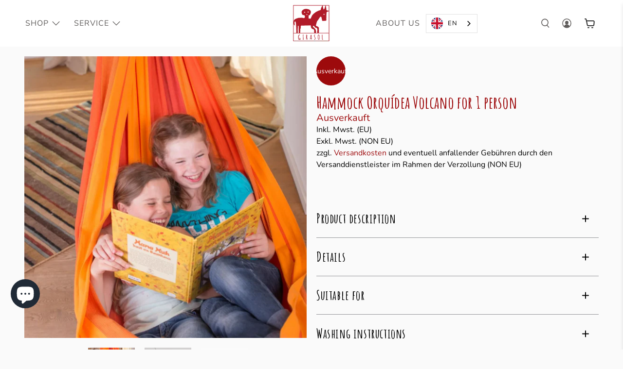

--- FILE ---
content_type: text/html; charset=utf-8
request_url: https://www.youtube-nocookie.com/embed/_-uEPDoavlc
body_size: 46340
content:
<!DOCTYPE html><html lang="en" dir="ltr" data-cast-api-enabled="true"><head><meta name="viewport" content="width=device-width, initial-scale=1"><meta name="robots" content="noindex"><script nonce="VbZOqtux2RAyHVUFkrXRog">if ('undefined' == typeof Symbol || 'undefined' == typeof Symbol.iterator) {delete Array.prototype.entries;}</script><style name="www-roboto" nonce="OlSsOXk4hs4oh9OXDCPhkg">@font-face{font-family:'Roboto';font-style:normal;font-weight:400;font-stretch:100%;src:url(//fonts.gstatic.com/s/roboto/v48/KFO7CnqEu92Fr1ME7kSn66aGLdTylUAMa3GUBHMdazTgWw.woff2)format('woff2');unicode-range:U+0460-052F,U+1C80-1C8A,U+20B4,U+2DE0-2DFF,U+A640-A69F,U+FE2E-FE2F;}@font-face{font-family:'Roboto';font-style:normal;font-weight:400;font-stretch:100%;src:url(//fonts.gstatic.com/s/roboto/v48/KFO7CnqEu92Fr1ME7kSn66aGLdTylUAMa3iUBHMdazTgWw.woff2)format('woff2');unicode-range:U+0301,U+0400-045F,U+0490-0491,U+04B0-04B1,U+2116;}@font-face{font-family:'Roboto';font-style:normal;font-weight:400;font-stretch:100%;src:url(//fonts.gstatic.com/s/roboto/v48/KFO7CnqEu92Fr1ME7kSn66aGLdTylUAMa3CUBHMdazTgWw.woff2)format('woff2');unicode-range:U+1F00-1FFF;}@font-face{font-family:'Roboto';font-style:normal;font-weight:400;font-stretch:100%;src:url(//fonts.gstatic.com/s/roboto/v48/KFO7CnqEu92Fr1ME7kSn66aGLdTylUAMa3-UBHMdazTgWw.woff2)format('woff2');unicode-range:U+0370-0377,U+037A-037F,U+0384-038A,U+038C,U+038E-03A1,U+03A3-03FF;}@font-face{font-family:'Roboto';font-style:normal;font-weight:400;font-stretch:100%;src:url(//fonts.gstatic.com/s/roboto/v48/KFO7CnqEu92Fr1ME7kSn66aGLdTylUAMawCUBHMdazTgWw.woff2)format('woff2');unicode-range:U+0302-0303,U+0305,U+0307-0308,U+0310,U+0312,U+0315,U+031A,U+0326-0327,U+032C,U+032F-0330,U+0332-0333,U+0338,U+033A,U+0346,U+034D,U+0391-03A1,U+03A3-03A9,U+03B1-03C9,U+03D1,U+03D5-03D6,U+03F0-03F1,U+03F4-03F5,U+2016-2017,U+2034-2038,U+203C,U+2040,U+2043,U+2047,U+2050,U+2057,U+205F,U+2070-2071,U+2074-208E,U+2090-209C,U+20D0-20DC,U+20E1,U+20E5-20EF,U+2100-2112,U+2114-2115,U+2117-2121,U+2123-214F,U+2190,U+2192,U+2194-21AE,U+21B0-21E5,U+21F1-21F2,U+21F4-2211,U+2213-2214,U+2216-22FF,U+2308-230B,U+2310,U+2319,U+231C-2321,U+2336-237A,U+237C,U+2395,U+239B-23B7,U+23D0,U+23DC-23E1,U+2474-2475,U+25AF,U+25B3,U+25B7,U+25BD,U+25C1,U+25CA,U+25CC,U+25FB,U+266D-266F,U+27C0-27FF,U+2900-2AFF,U+2B0E-2B11,U+2B30-2B4C,U+2BFE,U+3030,U+FF5B,U+FF5D,U+1D400-1D7FF,U+1EE00-1EEFF;}@font-face{font-family:'Roboto';font-style:normal;font-weight:400;font-stretch:100%;src:url(//fonts.gstatic.com/s/roboto/v48/KFO7CnqEu92Fr1ME7kSn66aGLdTylUAMaxKUBHMdazTgWw.woff2)format('woff2');unicode-range:U+0001-000C,U+000E-001F,U+007F-009F,U+20DD-20E0,U+20E2-20E4,U+2150-218F,U+2190,U+2192,U+2194-2199,U+21AF,U+21E6-21F0,U+21F3,U+2218-2219,U+2299,U+22C4-22C6,U+2300-243F,U+2440-244A,U+2460-24FF,U+25A0-27BF,U+2800-28FF,U+2921-2922,U+2981,U+29BF,U+29EB,U+2B00-2BFF,U+4DC0-4DFF,U+FFF9-FFFB,U+10140-1018E,U+10190-1019C,U+101A0,U+101D0-101FD,U+102E0-102FB,U+10E60-10E7E,U+1D2C0-1D2D3,U+1D2E0-1D37F,U+1F000-1F0FF,U+1F100-1F1AD,U+1F1E6-1F1FF,U+1F30D-1F30F,U+1F315,U+1F31C,U+1F31E,U+1F320-1F32C,U+1F336,U+1F378,U+1F37D,U+1F382,U+1F393-1F39F,U+1F3A7-1F3A8,U+1F3AC-1F3AF,U+1F3C2,U+1F3C4-1F3C6,U+1F3CA-1F3CE,U+1F3D4-1F3E0,U+1F3ED,U+1F3F1-1F3F3,U+1F3F5-1F3F7,U+1F408,U+1F415,U+1F41F,U+1F426,U+1F43F,U+1F441-1F442,U+1F444,U+1F446-1F449,U+1F44C-1F44E,U+1F453,U+1F46A,U+1F47D,U+1F4A3,U+1F4B0,U+1F4B3,U+1F4B9,U+1F4BB,U+1F4BF,U+1F4C8-1F4CB,U+1F4D6,U+1F4DA,U+1F4DF,U+1F4E3-1F4E6,U+1F4EA-1F4ED,U+1F4F7,U+1F4F9-1F4FB,U+1F4FD-1F4FE,U+1F503,U+1F507-1F50B,U+1F50D,U+1F512-1F513,U+1F53E-1F54A,U+1F54F-1F5FA,U+1F610,U+1F650-1F67F,U+1F687,U+1F68D,U+1F691,U+1F694,U+1F698,U+1F6AD,U+1F6B2,U+1F6B9-1F6BA,U+1F6BC,U+1F6C6-1F6CF,U+1F6D3-1F6D7,U+1F6E0-1F6EA,U+1F6F0-1F6F3,U+1F6F7-1F6FC,U+1F700-1F7FF,U+1F800-1F80B,U+1F810-1F847,U+1F850-1F859,U+1F860-1F887,U+1F890-1F8AD,U+1F8B0-1F8BB,U+1F8C0-1F8C1,U+1F900-1F90B,U+1F93B,U+1F946,U+1F984,U+1F996,U+1F9E9,U+1FA00-1FA6F,U+1FA70-1FA7C,U+1FA80-1FA89,U+1FA8F-1FAC6,U+1FACE-1FADC,U+1FADF-1FAE9,U+1FAF0-1FAF8,U+1FB00-1FBFF;}@font-face{font-family:'Roboto';font-style:normal;font-weight:400;font-stretch:100%;src:url(//fonts.gstatic.com/s/roboto/v48/KFO7CnqEu92Fr1ME7kSn66aGLdTylUAMa3OUBHMdazTgWw.woff2)format('woff2');unicode-range:U+0102-0103,U+0110-0111,U+0128-0129,U+0168-0169,U+01A0-01A1,U+01AF-01B0,U+0300-0301,U+0303-0304,U+0308-0309,U+0323,U+0329,U+1EA0-1EF9,U+20AB;}@font-face{font-family:'Roboto';font-style:normal;font-weight:400;font-stretch:100%;src:url(//fonts.gstatic.com/s/roboto/v48/KFO7CnqEu92Fr1ME7kSn66aGLdTylUAMa3KUBHMdazTgWw.woff2)format('woff2');unicode-range:U+0100-02BA,U+02BD-02C5,U+02C7-02CC,U+02CE-02D7,U+02DD-02FF,U+0304,U+0308,U+0329,U+1D00-1DBF,U+1E00-1E9F,U+1EF2-1EFF,U+2020,U+20A0-20AB,U+20AD-20C0,U+2113,U+2C60-2C7F,U+A720-A7FF;}@font-face{font-family:'Roboto';font-style:normal;font-weight:400;font-stretch:100%;src:url(//fonts.gstatic.com/s/roboto/v48/KFO7CnqEu92Fr1ME7kSn66aGLdTylUAMa3yUBHMdazQ.woff2)format('woff2');unicode-range:U+0000-00FF,U+0131,U+0152-0153,U+02BB-02BC,U+02C6,U+02DA,U+02DC,U+0304,U+0308,U+0329,U+2000-206F,U+20AC,U+2122,U+2191,U+2193,U+2212,U+2215,U+FEFF,U+FFFD;}@font-face{font-family:'Roboto';font-style:normal;font-weight:500;font-stretch:100%;src:url(//fonts.gstatic.com/s/roboto/v48/KFO7CnqEu92Fr1ME7kSn66aGLdTylUAMa3GUBHMdazTgWw.woff2)format('woff2');unicode-range:U+0460-052F,U+1C80-1C8A,U+20B4,U+2DE0-2DFF,U+A640-A69F,U+FE2E-FE2F;}@font-face{font-family:'Roboto';font-style:normal;font-weight:500;font-stretch:100%;src:url(//fonts.gstatic.com/s/roboto/v48/KFO7CnqEu92Fr1ME7kSn66aGLdTylUAMa3iUBHMdazTgWw.woff2)format('woff2');unicode-range:U+0301,U+0400-045F,U+0490-0491,U+04B0-04B1,U+2116;}@font-face{font-family:'Roboto';font-style:normal;font-weight:500;font-stretch:100%;src:url(//fonts.gstatic.com/s/roboto/v48/KFO7CnqEu92Fr1ME7kSn66aGLdTylUAMa3CUBHMdazTgWw.woff2)format('woff2');unicode-range:U+1F00-1FFF;}@font-face{font-family:'Roboto';font-style:normal;font-weight:500;font-stretch:100%;src:url(//fonts.gstatic.com/s/roboto/v48/KFO7CnqEu92Fr1ME7kSn66aGLdTylUAMa3-UBHMdazTgWw.woff2)format('woff2');unicode-range:U+0370-0377,U+037A-037F,U+0384-038A,U+038C,U+038E-03A1,U+03A3-03FF;}@font-face{font-family:'Roboto';font-style:normal;font-weight:500;font-stretch:100%;src:url(//fonts.gstatic.com/s/roboto/v48/KFO7CnqEu92Fr1ME7kSn66aGLdTylUAMawCUBHMdazTgWw.woff2)format('woff2');unicode-range:U+0302-0303,U+0305,U+0307-0308,U+0310,U+0312,U+0315,U+031A,U+0326-0327,U+032C,U+032F-0330,U+0332-0333,U+0338,U+033A,U+0346,U+034D,U+0391-03A1,U+03A3-03A9,U+03B1-03C9,U+03D1,U+03D5-03D6,U+03F0-03F1,U+03F4-03F5,U+2016-2017,U+2034-2038,U+203C,U+2040,U+2043,U+2047,U+2050,U+2057,U+205F,U+2070-2071,U+2074-208E,U+2090-209C,U+20D0-20DC,U+20E1,U+20E5-20EF,U+2100-2112,U+2114-2115,U+2117-2121,U+2123-214F,U+2190,U+2192,U+2194-21AE,U+21B0-21E5,U+21F1-21F2,U+21F4-2211,U+2213-2214,U+2216-22FF,U+2308-230B,U+2310,U+2319,U+231C-2321,U+2336-237A,U+237C,U+2395,U+239B-23B7,U+23D0,U+23DC-23E1,U+2474-2475,U+25AF,U+25B3,U+25B7,U+25BD,U+25C1,U+25CA,U+25CC,U+25FB,U+266D-266F,U+27C0-27FF,U+2900-2AFF,U+2B0E-2B11,U+2B30-2B4C,U+2BFE,U+3030,U+FF5B,U+FF5D,U+1D400-1D7FF,U+1EE00-1EEFF;}@font-face{font-family:'Roboto';font-style:normal;font-weight:500;font-stretch:100%;src:url(//fonts.gstatic.com/s/roboto/v48/KFO7CnqEu92Fr1ME7kSn66aGLdTylUAMaxKUBHMdazTgWw.woff2)format('woff2');unicode-range:U+0001-000C,U+000E-001F,U+007F-009F,U+20DD-20E0,U+20E2-20E4,U+2150-218F,U+2190,U+2192,U+2194-2199,U+21AF,U+21E6-21F0,U+21F3,U+2218-2219,U+2299,U+22C4-22C6,U+2300-243F,U+2440-244A,U+2460-24FF,U+25A0-27BF,U+2800-28FF,U+2921-2922,U+2981,U+29BF,U+29EB,U+2B00-2BFF,U+4DC0-4DFF,U+FFF9-FFFB,U+10140-1018E,U+10190-1019C,U+101A0,U+101D0-101FD,U+102E0-102FB,U+10E60-10E7E,U+1D2C0-1D2D3,U+1D2E0-1D37F,U+1F000-1F0FF,U+1F100-1F1AD,U+1F1E6-1F1FF,U+1F30D-1F30F,U+1F315,U+1F31C,U+1F31E,U+1F320-1F32C,U+1F336,U+1F378,U+1F37D,U+1F382,U+1F393-1F39F,U+1F3A7-1F3A8,U+1F3AC-1F3AF,U+1F3C2,U+1F3C4-1F3C6,U+1F3CA-1F3CE,U+1F3D4-1F3E0,U+1F3ED,U+1F3F1-1F3F3,U+1F3F5-1F3F7,U+1F408,U+1F415,U+1F41F,U+1F426,U+1F43F,U+1F441-1F442,U+1F444,U+1F446-1F449,U+1F44C-1F44E,U+1F453,U+1F46A,U+1F47D,U+1F4A3,U+1F4B0,U+1F4B3,U+1F4B9,U+1F4BB,U+1F4BF,U+1F4C8-1F4CB,U+1F4D6,U+1F4DA,U+1F4DF,U+1F4E3-1F4E6,U+1F4EA-1F4ED,U+1F4F7,U+1F4F9-1F4FB,U+1F4FD-1F4FE,U+1F503,U+1F507-1F50B,U+1F50D,U+1F512-1F513,U+1F53E-1F54A,U+1F54F-1F5FA,U+1F610,U+1F650-1F67F,U+1F687,U+1F68D,U+1F691,U+1F694,U+1F698,U+1F6AD,U+1F6B2,U+1F6B9-1F6BA,U+1F6BC,U+1F6C6-1F6CF,U+1F6D3-1F6D7,U+1F6E0-1F6EA,U+1F6F0-1F6F3,U+1F6F7-1F6FC,U+1F700-1F7FF,U+1F800-1F80B,U+1F810-1F847,U+1F850-1F859,U+1F860-1F887,U+1F890-1F8AD,U+1F8B0-1F8BB,U+1F8C0-1F8C1,U+1F900-1F90B,U+1F93B,U+1F946,U+1F984,U+1F996,U+1F9E9,U+1FA00-1FA6F,U+1FA70-1FA7C,U+1FA80-1FA89,U+1FA8F-1FAC6,U+1FACE-1FADC,U+1FADF-1FAE9,U+1FAF0-1FAF8,U+1FB00-1FBFF;}@font-face{font-family:'Roboto';font-style:normal;font-weight:500;font-stretch:100%;src:url(//fonts.gstatic.com/s/roboto/v48/KFO7CnqEu92Fr1ME7kSn66aGLdTylUAMa3OUBHMdazTgWw.woff2)format('woff2');unicode-range:U+0102-0103,U+0110-0111,U+0128-0129,U+0168-0169,U+01A0-01A1,U+01AF-01B0,U+0300-0301,U+0303-0304,U+0308-0309,U+0323,U+0329,U+1EA0-1EF9,U+20AB;}@font-face{font-family:'Roboto';font-style:normal;font-weight:500;font-stretch:100%;src:url(//fonts.gstatic.com/s/roboto/v48/KFO7CnqEu92Fr1ME7kSn66aGLdTylUAMa3KUBHMdazTgWw.woff2)format('woff2');unicode-range:U+0100-02BA,U+02BD-02C5,U+02C7-02CC,U+02CE-02D7,U+02DD-02FF,U+0304,U+0308,U+0329,U+1D00-1DBF,U+1E00-1E9F,U+1EF2-1EFF,U+2020,U+20A0-20AB,U+20AD-20C0,U+2113,U+2C60-2C7F,U+A720-A7FF;}@font-face{font-family:'Roboto';font-style:normal;font-weight:500;font-stretch:100%;src:url(//fonts.gstatic.com/s/roboto/v48/KFO7CnqEu92Fr1ME7kSn66aGLdTylUAMa3yUBHMdazQ.woff2)format('woff2');unicode-range:U+0000-00FF,U+0131,U+0152-0153,U+02BB-02BC,U+02C6,U+02DA,U+02DC,U+0304,U+0308,U+0329,U+2000-206F,U+20AC,U+2122,U+2191,U+2193,U+2212,U+2215,U+FEFF,U+FFFD;}</style><script name="www-roboto" nonce="VbZOqtux2RAyHVUFkrXRog">if (document.fonts && document.fonts.load) {document.fonts.load("400 10pt Roboto", "E"); document.fonts.load("500 10pt Roboto", "E");}</script><link rel="stylesheet" href="/s/player/b95b0e7a/www-player.css" name="www-player" nonce="OlSsOXk4hs4oh9OXDCPhkg"><style nonce="OlSsOXk4hs4oh9OXDCPhkg">html {overflow: hidden;}body {font: 12px Roboto, Arial, sans-serif; background-color: #000; color: #fff; height: 100%; width: 100%; overflow: hidden; position: absolute; margin: 0; padding: 0;}#player {width: 100%; height: 100%;}h1 {text-align: center; color: #fff;}h3 {margin-top: 6px; margin-bottom: 3px;}.player-unavailable {position: absolute; top: 0; left: 0; right: 0; bottom: 0; padding: 25px; font-size: 13px; background: url(/img/meh7.png) 50% 65% no-repeat;}.player-unavailable .message {text-align: left; margin: 0 -5px 15px; padding: 0 5px 14px; border-bottom: 1px solid #888; font-size: 19px; font-weight: normal;}.player-unavailable a {color: #167ac6; text-decoration: none;}</style><script nonce="VbZOqtux2RAyHVUFkrXRog">var ytcsi={gt:function(n){n=(n||"")+"data_";return ytcsi[n]||(ytcsi[n]={tick:{},info:{},gel:{preLoggedGelInfos:[]}})},now:window.performance&&window.performance.timing&&window.performance.now&&window.performance.timing.navigationStart?function(){return window.performance.timing.navigationStart+window.performance.now()}:function(){return(new Date).getTime()},tick:function(l,t,n){var ticks=ytcsi.gt(n).tick;var v=t||ytcsi.now();if(ticks[l]){ticks["_"+l]=ticks["_"+l]||[ticks[l]];ticks["_"+l].push(v)}ticks[l]=
v},info:function(k,v,n){ytcsi.gt(n).info[k]=v},infoGel:function(p,n){ytcsi.gt(n).gel.preLoggedGelInfos.push(p)},setStart:function(t,n){ytcsi.tick("_start",t,n)}};
(function(w,d){function isGecko(){if(!w.navigator)return false;try{if(w.navigator.userAgentData&&w.navigator.userAgentData.brands&&w.navigator.userAgentData.brands.length){var brands=w.navigator.userAgentData.brands;var i=0;for(;i<brands.length;i++)if(brands[i]&&brands[i].brand==="Firefox")return true;return false}}catch(e){setTimeout(function(){throw e;})}if(!w.navigator.userAgent)return false;var ua=w.navigator.userAgent;return ua.indexOf("Gecko")>0&&ua.toLowerCase().indexOf("webkit")<0&&ua.indexOf("Edge")<
0&&ua.indexOf("Trident")<0&&ua.indexOf("MSIE")<0}ytcsi.setStart(w.performance?w.performance.timing.responseStart:null);var isPrerender=(d.visibilityState||d.webkitVisibilityState)=="prerender";var vName=!d.visibilityState&&d.webkitVisibilityState?"webkitvisibilitychange":"visibilitychange";if(isPrerender){var startTick=function(){ytcsi.setStart();d.removeEventListener(vName,startTick)};d.addEventListener(vName,startTick,false)}if(d.addEventListener)d.addEventListener(vName,function(){ytcsi.tick("vc")},
false);if(isGecko()){var isHidden=(d.visibilityState||d.webkitVisibilityState)=="hidden";if(isHidden)ytcsi.tick("vc")}var slt=function(el,t){setTimeout(function(){var n=ytcsi.now();el.loadTime=n;if(el.slt)el.slt()},t)};w.__ytRIL=function(el){if(!el.getAttribute("data-thumb"))if(w.requestAnimationFrame)w.requestAnimationFrame(function(){slt(el,0)});else slt(el,16)}})(window,document);
</script><script nonce="VbZOqtux2RAyHVUFkrXRog">var ytcfg={d:function(){return window.yt&&yt.config_||ytcfg.data_||(ytcfg.data_={})},get:function(k,o){return k in ytcfg.d()?ytcfg.d()[k]:o},set:function(){var a=arguments;if(a.length>1)ytcfg.d()[a[0]]=a[1];else{var k;for(k in a[0])ytcfg.d()[k]=a[0][k]}}};
ytcfg.set({"CLIENT_CANARY_STATE":"none","DEVICE":"cbr\u003dChrome\u0026cbrand\u003dapple\u0026cbrver\u003d131.0.0.0\u0026ceng\u003dWebKit\u0026cengver\u003d537.36\u0026cos\u003dMacintosh\u0026cosver\u003d10_15_7\u0026cplatform\u003dDESKTOP","EVENT_ID":"eupuaePmEr2zlu8P_KH12AU","EXPERIMENT_FLAGS":{"ab_det_apb_b":true,"ab_det_apm":true,"ab_det_el_h":true,"ab_det_em_inj":true,"ab_l_sig_st":true,"ab_l_sig_st_e":true,"action_companion_center_align_description":true,"allow_skip_networkless":true,"always_send_and_write":true,"att_web_record_metrics":true,"attmusi":true,"c3_enable_button_impression_logging":true,"c3_watch_page_component":true,"cancel_pending_navs":true,"clean_up_manual_attribution_header":true,"config_age_report_killswitch":true,"cow_optimize_idom_compat":true,"csi_config_handling_infra":true,"csi_on_gel":true,"delhi_mweb_colorful_sd":true,"delhi_mweb_colorful_sd_v2":true,"deprecate_csi_has_info":true,"deprecate_pair_servlet_enabled":true,"desktop_sparkles_light_cta_button":true,"disable_cached_masthead_data":true,"disable_child_node_auto_formatted_strings":true,"disable_enf_isd":true,"disable_log_to_visitor_layer":true,"disable_pacf_logging_for_memory_limited_tv":true,"embeds_enable_eid_enforcement_for_youtube":true,"embeds_enable_info_panel_dismissal":true,"embeds_enable_pfp_always_unbranded":true,"embeds_muted_autoplay_sound_fix":true,"embeds_serve_es6_client":true,"embeds_web_nwl_disable_nocookie":true,"embeds_web_updated_shorts_definition_fix":true,"enable_active_view_display_ad_renderer_web_home":true,"enable_ad_disclosure_banner_a11y_fix":true,"enable_chips_shelf_view_model_fully_reactive":true,"enable_client_creator_goal_ticker_bar_revamp":true,"enable_client_only_wiz_direct_reactions":true,"enable_client_sli_logging":true,"enable_client_streamz_web":true,"enable_client_ve_spec":true,"enable_cloud_save_error_popup_after_retry":true,"enable_cookie_reissue_iframe":true,"enable_dai_sdf_h5_preroll":true,"enable_datasync_id_header_in_web_vss_pings":true,"enable_default_mono_cta_migration_web_client":true,"enable_dma_post_enforcement":true,"enable_docked_chat_messages":true,"enable_entity_store_from_dependency_injection":true,"enable_inline_muted_playback_on_web_search":true,"enable_inline_muted_playback_on_web_search_for_vdc":true,"enable_inline_muted_playback_on_web_search_for_vdcb":true,"enable_is_mini_app_page_active_bugfix":true,"enable_live_overlay_feed_in_live_chat":true,"enable_logging_first_user_action_after_game_ready":true,"enable_ltc_param_fetch_from_innertube":true,"enable_masthead_mweb_padding_fix":true,"enable_menu_renderer_button_in_mweb_hclr":true,"enable_mini_app_command_handler_mweb_fix":true,"enable_mini_app_iframe_loaded_logging":true,"enable_mini_guide_downloads_item":true,"enable_mixed_direction_formatted_strings":true,"enable_mweb_livestream_ui_update":true,"enable_mweb_new_caption_language_picker":true,"enable_names_handles_account_switcher":true,"enable_network_request_logging_on_game_events":true,"enable_new_paid_product_placement":true,"enable_obtaining_ppn_query_param":true,"enable_open_in_new_tab_icon_for_short_dr_for_desktop_search":true,"enable_open_yt_content":true,"enable_origin_query_parameter_bugfix":true,"enable_pause_ads_on_ytv_html5":true,"enable_payments_purchase_manager":true,"enable_pdp_icon_prefetch":true,"enable_pl_r_si_fa":true,"enable_place_pivot_url":true,"enable_playable_a11y_label_with_badge_text":true,"enable_pv_screen_modern_text":true,"enable_removing_navbar_title_on_hashtag_page_mweb":true,"enable_resetting_scroll_position_on_flow_change":true,"enable_rta_manager":true,"enable_sdf_companion_h5":true,"enable_sdf_dai_h5_midroll":true,"enable_sdf_h5_endemic_mid_post_roll":true,"enable_sdf_on_h5_unplugged_vod_midroll":true,"enable_sdf_shorts_player_bytes_h5":true,"enable_sdk_performance_network_logging":true,"enable_sending_unwrapped_game_audio_as_serialized_metadata":true,"enable_sfv_effect_pivot_url":true,"enable_shorts_new_carousel":true,"enable_skip_ad_guidance_prompt":true,"enable_skippable_ads_for_unplugged_ad_pod":true,"enable_smearing_expansion_dai":true,"enable_third_party_info":true,"enable_time_out_messages":true,"enable_timeline_view_modern_transcript_fe":true,"enable_video_display_compact_button_group_for_desktop_search":true,"enable_watch_next_pause_autoplay_lact":true,"enable_web_home_top_landscape_image_layout_level_click":true,"enable_web_tiered_gel":true,"enable_window_constrained_buy_flow_dialog":true,"enable_wiz_queue_effect_and_on_init_initial_runs":true,"enable_ypc_spinners":true,"enable_yt_ata_iframe_authuser":true,"export_networkless_options":true,"export_player_version_to_ytconfig":true,"fill_single_video_with_notify_to_lasr":true,"fix_ad_miniplayer_controls_rendering":true,"fix_ads_tracking_for_swf_config_deprecation_mweb":true,"h5_companion_enable_adcpn_macro_substitution_for_click_pings":true,"h5_inplayer_enable_adcpn_macro_substitution_for_click_pings":true,"h5_reset_cache_and_filter_before_update_masthead":true,"hide_channel_creation_title_for_mweb":true,"high_ccv_client_side_caching_h5":true,"html5_log_trigger_events_with_debug_data":true,"html5_ssdai_enable_media_end_cue_range":true,"il_attach_cache_limit":true,"il_use_view_model_logging_context":true,"is_browser_support_for_webcam_streaming":true,"json_condensed_response":true,"kev_adb_pg":true,"kevlar_gel_error_routing":true,"kevlar_watch_cinematics":true,"live_chat_enable_controller_extraction":true,"live_chat_enable_rta_manager":true,"live_chat_increased_min_height":true,"log_click_with_layer_from_element_in_command_handler":true,"log_errors_through_nwl_on_retry":true,"mdx_enable_privacy_disclosure_ui":true,"mdx_load_cast_api_bootstrap_script":true,"medium_progress_bar_modification":true,"migrate_remaining_web_ad_badges_to_innertube":true,"mobile_account_menu_refresh":true,"mweb_a11y_enable_player_controls_invisible_toggle":true,"mweb_account_linking_noapp":true,"mweb_after_render_to_scheduler":true,"mweb_allow_modern_search_suggest_behavior":true,"mweb_animated_actions":true,"mweb_app_upsell_button_direct_to_app":true,"mweb_big_progress_bar":true,"mweb_c3_disable_carve_out":true,"mweb_c3_disable_carve_out_keep_external_links":true,"mweb_c3_enable_adaptive_signals":true,"mweb_c3_endscreen":true,"mweb_c3_endscreen_v2":true,"mweb_c3_library_page_enable_recent_shelf":true,"mweb_c3_remove_web_navigation_endpoint_data":true,"mweb_c3_use_canonical_from_player_response":true,"mweb_cinematic_watch":true,"mweb_command_handler":true,"mweb_delay_watch_initial_data":true,"mweb_disable_searchbar_scroll":true,"mweb_enable_fine_scrubbing_for_recs":true,"mweb_enable_keto_batch_player_fullscreen":true,"mweb_enable_keto_batch_player_progress_bar":true,"mweb_enable_keto_batch_player_tooltips":true,"mweb_enable_lockup_view_model_for_ucp":true,"mweb_enable_mix_panel_title_metadata":true,"mweb_enable_more_drawer":true,"mweb_enable_optional_fullscreen_landscape_locking":true,"mweb_enable_overlay_touch_manager":true,"mweb_enable_premium_carve_out_fix":true,"mweb_enable_refresh_detection":true,"mweb_enable_search_imp":true,"mweb_enable_sequence_signal":true,"mweb_enable_shorts_pivot_button":true,"mweb_enable_shorts_video_preload":true,"mweb_enable_skippables_on_jio_phone":true,"mweb_enable_storyboards":true,"mweb_enable_two_line_title_on_shorts":true,"mweb_enable_varispeed_controller":true,"mweb_enable_warm_channel_requests":true,"mweb_enable_watch_feed_infinite_scroll":true,"mweb_enable_wrapped_unplugged_pause_membership_dialog_renderer":true,"mweb_filter_video_format_in_webfe":true,"mweb_fix_livestream_seeking":true,"mweb_fix_monitor_visibility_after_render":true,"mweb_fix_section_list_continuation_item_renderers":true,"mweb_force_ios_fallback_to_native_control":true,"mweb_fp_auto_fullscreen":true,"mweb_fullscreen_controls":true,"mweb_fullscreen_controls_action_buttons":true,"mweb_fullscreen_watch_system":true,"mweb_home_reactive_shorts":true,"mweb_innertube_search_command":true,"mweb_kaios_enable_autoplay_switch_view_model":true,"mweb_lang_in_html":true,"mweb_like_button_synced_with_entities":true,"mweb_logo_use_home_page_ve":true,"mweb_module_decoration":true,"mweb_native_control_in_faux_fullscreen_shared":true,"mweb_panel_container_inert":true,"mweb_player_control_on_hover":true,"mweb_player_delhi_dtts":true,"mweb_player_settings_use_bottom_sheet":true,"mweb_player_show_previous_next_buttons_in_playlist":true,"mweb_player_skip_no_op_state_changes":true,"mweb_player_user_select_none":true,"mweb_playlist_engagement_panel":true,"mweb_progress_bar_seek_on_mouse_click":true,"mweb_pull_2_full":true,"mweb_pull_2_full_enable_touch_handlers":true,"mweb_schedule_warm_watch_response":true,"mweb_searchbox_legacy_navigation":true,"mweb_see_fewer_shorts":true,"mweb_sheets_ui_refresh":true,"mweb_shorts_comments_panel_id_change":true,"mweb_shorts_early_continuation":true,"mweb_show_ios_smart_banner":true,"mweb_use_server_url_on_startup":true,"mweb_watch_captions_enable_auto_translate":true,"mweb_watch_captions_set_default_size":true,"mweb_watch_stop_scheduler_on_player_response":true,"mweb_watchfeed_big_thumbnails":true,"mweb_yt_searchbox":true,"networkless_logging":true,"no_client_ve_attach_unless_shown":true,"nwl_send_from_memory_when_online":true,"pageid_as_header_web":true,"playback_settings_use_switch_menu":true,"player_controls_autonav_fix":true,"player_controls_skip_double_signal_update":true,"polymer_bad_build_labels":true,"polymer_verifiy_app_state":true,"qoe_send_and_write":true,"remove_chevron_from_ad_disclosure_banner_h5":true,"remove_masthead_channel_banner_on_refresh":true,"remove_slot_id_exited_trigger_for_dai_in_player_slot_expire":true,"replace_client_url_parsing_with_server_signal":true,"service_worker_enabled":true,"service_worker_push_enabled":true,"service_worker_push_home_page_prompt":true,"service_worker_push_watch_page_prompt":true,"shell_load_gcf":true,"shorten_initial_gel_batch_timeout":true,"should_use_yt_voice_endpoint_in_kaios":true,"skip_invalid_ytcsi_ticks":true,"skip_setting_info_in_csi_data_object":true,"smarter_ve_dedupping":true,"speedmaster_no_seek":true,"start_client_gcf_mweb":true,"stop_handling_click_for_non_rendering_overlay_layout":true,"suppress_error_204_logging":true,"synced_panel_scrolling_controller":true,"use_event_time_ms_header":true,"use_fifo_for_networkless":true,"use_player_abuse_bg_library":true,"use_request_time_ms_header":true,"use_session_based_sampling":true,"use_thumbnail_overlay_time_status_renderer_for_live_badge":true,"use_ts_visibilitylogger":true,"vss_final_ping_send_and_write":true,"vss_playback_use_send_and_write":true,"web_adaptive_repeat_ase":true,"web_always_load_chat_support":true,"web_animated_like":true,"web_api_url":true,"web_autonav_allow_off_by_default":true,"web_button_vm_refactor_disabled":true,"web_c3_log_app_init_finish":true,"web_csi_action_sampling_enabled":true,"web_dedupe_ve_grafting":true,"web_disable_backdrop_filter":true,"web_enable_ab_rsp_cl":true,"web_enable_course_icon_update":true,"web_enable_error_204":true,"web_enable_horizontal_video_attributes_section":true,"web_fix_segmented_like_dislike_undefined":true,"web_gcf_hashes_innertube":true,"web_gel_timeout_cap":true,"web_metadata_carousel_elref_bugfix":true,"web_parent_target_for_sheets":true,"web_persist_server_autonav_state_on_client":true,"web_playback_associated_log_ctt":true,"web_playback_associated_ve":true,"web_prefetch_preload_video":true,"web_progress_bar_draggable":true,"web_resizable_advertiser_banner_on_masthead_safari_fix":true,"web_scheduler_auto_init":true,"web_shorts_just_watched_on_channel_and_pivot_study":true,"web_shorts_just_watched_overlay":true,"web_shorts_pivot_button_view_model_reactive":true,"web_update_panel_visibility_logging_fix":true,"web_video_attribute_view_model_a11y_fix":true,"web_watch_controls_state_signals":true,"web_wiz_attributed_string":true,"web_yt_config_context":true,"webfe_mweb_watch_microdata":true,"webfe_watch_shorts_canonical_url_fix":true,"webpo_exit_on_net_err":true,"wiz_diff_overwritable":true,"wiz_memoize_stamper_items":true,"woffle_used_state_report":true,"wpo_gel_strz":true,"ytcp_paper_tooltip_use_scoped_owner_root":true,"ytidb_clear_embedded_player":true,"H5_async_logging_delay_ms":30000.0,"attention_logging_scroll_throttle":500.0,"autoplay_pause_by_lact_sampling_fraction":0.0,"cinematic_watch_effect_opacity":0.4,"log_window_onerror_fraction":0.1,"speedmaster_playback_rate":2.0,"tv_pacf_logging_sample_rate":0.01,"web_attention_logging_scroll_throttle":500.0,"web_load_prediction_threshold":0.1,"web_navigation_prediction_threshold":0.1,"web_pbj_log_warning_rate":0.0,"web_system_health_fraction":0.01,"ytidb_transaction_ended_event_rate_limit":0.02,"active_time_update_interval_ms":10000,"att_init_delay":500,"autoplay_pause_by_lact_sec":0,"botguard_async_snapshot_timeout_ms":3000,"check_navigator_accuracy_timeout_ms":0,"cinematic_watch_css_filter_blur_strength":40,"cinematic_watch_fade_out_duration":500,"close_webview_delay_ms":100,"cloud_save_game_data_rate_limit_ms":3000,"compression_disable_point":10,"custom_active_view_tos_timeout_ms":3600000,"embeds_widget_poll_interval_ms":0,"gel_min_batch_size":3,"gel_queue_timeout_max_ms":60000,"get_async_timeout_ms":60000,"hide_cta_for_home_web_video_ads_animate_in_time":2,"html5_byterate_soft_cap":0,"initial_gel_batch_timeout":2000,"max_body_size_to_compress":500000,"max_prefetch_window_sec_for_livestream_optimization":10,"min_prefetch_offset_sec_for_livestream_optimization":20,"mini_app_container_iframe_src_update_delay_ms":0,"multiple_preview_news_duration_time":11000,"mweb_c3_toast_duration_ms":5000,"mweb_deep_link_fallback_timeout_ms":10000,"mweb_delay_response_received_actions":100,"mweb_fp_dpad_rate_limit_ms":0,"mweb_fp_dpad_watch_title_clamp_lines":0,"mweb_history_manager_cache_size":100,"mweb_ios_fullscreen_playback_transition_delay_ms":500,"mweb_ios_fullscreen_system_pause_epilson_ms":0,"mweb_override_response_store_expiration_ms":0,"mweb_shorts_early_continuation_trigger_threshold":4,"mweb_w2w_max_age_seconds":0,"mweb_watch_captions_default_size":2,"neon_dark_launch_gradient_count":0,"network_polling_interval":30000,"play_click_interval_ms":30000,"play_ping_interval_ms":10000,"prefetch_comments_ms_after_video":0,"send_config_hash_timer":0,"service_worker_push_logged_out_prompt_watches":-1,"service_worker_push_prompt_cap":-1,"service_worker_push_prompt_delay_microseconds":3888000000000,"show_mini_app_ad_frequency_cap_ms":300000,"slow_compressions_before_abandon_count":4,"speedmaster_cancellation_movement_dp":10,"speedmaster_touch_activation_ms":500,"web_attention_logging_throttle":500,"web_foreground_heartbeat_interval_ms":28000,"web_gel_debounce_ms":10000,"web_logging_max_batch":100,"web_max_tracing_events":50,"web_tracing_session_replay":0,"wil_icon_max_concurrent_fetches":9999,"ytidb_remake_db_retries":3,"ytidb_reopen_db_retries":3,"WebClientReleaseProcessCritical__youtube_embeds_client_version_override":"","WebClientReleaseProcessCritical__youtube_embeds_web_client_version_override":"","WebClientReleaseProcessCritical__youtube_mweb_client_version_override":"","debug_forced_internalcountrycode":"","embeds_web_synth_ch_headers_banned_urls_regex":"","enable_web_media_service":"DISABLED","il_payload_scraping":"","live_chat_unicode_emoji_json_url":"https://www.gstatic.com/youtube/img/emojis/emojis-svg-9.json","mweb_deep_link_feature_tag_suffix":"11268432","mweb_enable_shorts_innertube_player_prefetch_trigger":"NONE","mweb_fp_dpad":"home,search,browse,channel,create_channel,experiments,settings,trending,oops,404,paid_memberships,sponsorship,premium,shorts","mweb_fp_dpad_linear_navigation":"","mweb_fp_dpad_linear_navigation_visitor":"","mweb_fp_dpad_visitor":"","mweb_preload_video_by_player_vars":"","mweb_sign_in_button_style":"STYLE_SUGGESTIVE_AVATAR","place_pivot_triggering_container_alternate":"","place_pivot_triggering_counterfactual_container_alternate":"","search_ui_mweb_searchbar_restyle":"DEFAULT","service_worker_push_force_notification_prompt_tag":"1","service_worker_scope":"/","suggest_exp_str":"","web_client_version_override":"","kevlar_command_handler_command_banlist":[],"mini_app_ids_without_game_ready":["UgkxHHtsak1SC8mRGHMZewc4HzeAY3yhPPmJ","Ugkx7OgzFqE6z_5Mtf4YsotGfQNII1DF_RBm"],"web_op_signal_type_banlist":[],"web_tracing_enabled_spans":["event","command"]},"GAPI_HINT_PARAMS":"m;/_/scs/abc-static/_/js/k\u003dgapi.gapi.en.FZb77tO2YW4.O/d\u003d1/rs\u003dAHpOoo8lqavmo6ayfVxZovyDiP6g3TOVSQ/m\u003d__features__","GAPI_HOST":"https://apis.google.com","GAPI_LOCALE":"en_US","GL":"US","HL":"en","HTML_DIR":"ltr","HTML_LANG":"en","INNERTUBE_API_KEY":"AIzaSyAO_FJ2SlqU8Q4STEHLGCilw_Y9_11qcW8","INNERTUBE_API_VERSION":"v1","INNERTUBE_CLIENT_NAME":"WEB_EMBEDDED_PLAYER","INNERTUBE_CLIENT_VERSION":"1.20260116.01.00","INNERTUBE_CONTEXT":{"client":{"hl":"en","gl":"US","remoteHost":"18.222.80.202","deviceMake":"Apple","deviceModel":"","visitorData":"[base64]%3D%3D","userAgent":"Mozilla/5.0 (Macintosh; Intel Mac OS X 10_15_7) AppleWebKit/537.36 (KHTML, like Gecko) Chrome/131.0.0.0 Safari/537.36; ClaudeBot/1.0; +claudebot@anthropic.com),gzip(gfe)","clientName":"WEB_EMBEDDED_PLAYER","clientVersion":"1.20260116.01.00","osName":"Macintosh","osVersion":"10_15_7","originalUrl":"https://www.youtube-nocookie.com/embed/_-uEPDoavlc","platform":"DESKTOP","clientFormFactor":"UNKNOWN_FORM_FACTOR","configInfo":{"appInstallData":"[base64]"},"browserName":"Chrome","browserVersion":"131.0.0.0","acceptHeader":"text/html,application/xhtml+xml,application/xml;q\u003d0.9,image/webp,image/apng,*/*;q\u003d0.8,application/signed-exchange;v\u003db3;q\u003d0.9","deviceExperimentId":"ChxOelU1TnpJMk56UXpNamMxTkRFek1qWXlOdz09EPrUu8sGGPrUu8sG","rolloutToken":"CKfr-vjYibOIiQEQwanjiouZkgMYwanjiouZkgM%3D"},"user":{"lockedSafetyMode":false},"request":{"useSsl":true},"clickTracking":{"clickTrackingParams":"IhMI44vjiouZkgMVvZnlBx38UB1b"},"thirdParty":{"embeddedPlayerContext":{"embeddedPlayerEncryptedContext":"AD5ZzFQRIVwZahpJLXjCpyLUjvhCMyjOb3o39kAsBlOP7Aiv-PUWxWTvLVVwQYLOMFMgfvSDsPk2q_7zp18BbWNr7Rl8AETAD_pvjsCmOaeSjwto9yyP_YvOI0-ls4dt53A2mhahxgU_dcLBTT67WUqJrpV359WHVwLnFI6DWe0hcnLQFma6P0hVdMSG-L-PMg","ancestorOriginsSupported":false}}},"INNERTUBE_CONTEXT_CLIENT_NAME":56,"INNERTUBE_CONTEXT_CLIENT_VERSION":"1.20260116.01.00","INNERTUBE_CONTEXT_GL":"US","INNERTUBE_CONTEXT_HL":"en","LATEST_ECATCHER_SERVICE_TRACKING_PARAMS":{"client.name":"WEB_EMBEDDED_PLAYER","client.jsfeat":"2021"},"LOGGED_IN":false,"PAGE_BUILD_LABEL":"youtube.embeds.web_20260116_01_RC00","PAGE_CL":856990104,"SERVER_NAME":"WebFE","VISITOR_DATA":"[base64]%3D%3D","WEB_PLAYER_CONTEXT_CONFIGS":{"WEB_PLAYER_CONTEXT_CONFIG_ID_EMBEDDED_PLAYER":{"rootElementId":"movie_player","jsUrl":"/s/player/b95b0e7a/player_ias.vflset/en_US/base.js","cssUrl":"/s/player/b95b0e7a/www-player.css","contextId":"WEB_PLAYER_CONTEXT_CONFIG_ID_EMBEDDED_PLAYER","eventLabel":"embedded","contentRegion":"US","hl":"en_US","hostLanguage":"en","innertubeApiKey":"AIzaSyAO_FJ2SlqU8Q4STEHLGCilw_Y9_11qcW8","innertubeApiVersion":"v1","innertubeContextClientVersion":"1.20260116.01.00","device":{"brand":"apple","model":"","browser":"Chrome","browserVersion":"131.0.0.0","os":"Macintosh","osVersion":"10_15_7","platform":"DESKTOP","interfaceName":"WEB_EMBEDDED_PLAYER","interfaceVersion":"1.20260116.01.00"},"serializedExperimentIds":"24004644,51010235,51063643,51098299,51204329,51222973,51340662,51349914,51353393,51366423,51389629,51404808,51404810,51484222,51489568,51490331,51500051,51505436,51530495,51534669,51560386,51565116,51566373,51578633,51583821,51585555,51605258,51605395,51611457,51620866,51621065,51632249,51637029,51638270,51638932,51648336,51666850,51672162,51681662,51683502,51690473,51696107,51696619,51697032,51700777,51704637,51705183,51705185,51711227,51711298,51712601,51712614,51713237,51714463,51717189,51717474,51719411,51719628,51738919,51741220,51742478,51743156","serializedExperimentFlags":"H5_async_logging_delay_ms\u003d30000.0\u0026PlayerWeb__h5_enable_advisory_rating_restrictions\u003dtrue\u0026a11y_h5_associate_survey_question\u003dtrue\u0026ab_det_apb_b\u003dtrue\u0026ab_det_apm\u003dtrue\u0026ab_det_el_h\u003dtrue\u0026ab_det_em_inj\u003dtrue\u0026ab_l_sig_st\u003dtrue\u0026ab_l_sig_st_e\u003dtrue\u0026action_companion_center_align_description\u003dtrue\u0026ad_pod_disable_companion_persist_ads_quality\u003dtrue\u0026add_stmp_logs_for_voice_boost\u003dtrue\u0026allow_autohide_on_paused_videos\u003dtrue\u0026allow_drm_override\u003dtrue\u0026allow_live_autoplay\u003dtrue\u0026allow_poltergust_autoplay\u003dtrue\u0026allow_skip_networkless\u003dtrue\u0026allow_vp9_1080p_mq_enc\u003dtrue\u0026always_cache_redirect_endpoint\u003dtrue\u0026always_send_and_write\u003dtrue\u0026annotation_module_vast_cards_load_logging_fraction\u003d0.0\u0026assign_drm_family_by_format\u003dtrue\u0026att_web_record_metrics\u003dtrue\u0026attention_logging_scroll_throttle\u003d500.0\u0026attmusi\u003dtrue\u0026autoplay_time\u003d10000\u0026autoplay_time_for_fullscreen\u003d-1\u0026autoplay_time_for_music_content\u003d-1\u0026bg_vm_reinit_threshold\u003d7200000\u0026blocked_packages_for_sps\u003d[]\u0026botguard_async_snapshot_timeout_ms\u003d3000\u0026captions_url_add_ei\u003dtrue\u0026check_navigator_accuracy_timeout_ms\u003d0\u0026clean_up_manual_attribution_header\u003dtrue\u0026compression_disable_point\u003d10\u0026cow_optimize_idom_compat\u003dtrue\u0026csi_config_handling_infra\u003dtrue\u0026csi_on_gel\u003dtrue\u0026custom_active_view_tos_timeout_ms\u003d3600000\u0026dash_manifest_version\u003d5\u0026debug_bandaid_hostname\u003d\u0026debug_bandaid_port\u003d0\u0026debug_sherlog_username\u003d\u0026delhi_fast_follow_autonav_toggle\u003dtrue\u0026delhi_modern_player_default_thumbnail_percentage\u003d0.0\u0026delhi_modern_player_faster_autohide_delay_ms\u003d2000\u0026delhi_modern_player_pause_thumbnail_percentage\u003d0.6\u0026delhi_modern_web_player_blending_mode\u003d\u0026delhi_modern_web_player_disable_frosted_glass\u003dtrue\u0026delhi_modern_web_player_horizontal_volume_controls\u003dtrue\u0026delhi_modern_web_player_lhs_volume_controls\u003dtrue\u0026delhi_modern_web_player_responsive_compact_controls_threshold\u003d0\u0026deprecate_22\u003dtrue\u0026deprecate_csi_has_info\u003dtrue\u0026deprecate_delay_ping\u003dtrue\u0026deprecate_pair_servlet_enabled\u003dtrue\u0026desktop_sparkles_light_cta_button\u003dtrue\u0026disable_av1_setting\u003dtrue\u0026disable_branding_context\u003dtrue\u0026disable_cached_masthead_data\u003dtrue\u0026disable_channel_id_check_for_suspended_channels\u003dtrue\u0026disable_child_node_auto_formatted_strings\u003dtrue\u0026disable_enf_isd\u003dtrue\u0026disable_lifa_for_supex_users\u003dtrue\u0026disable_log_to_visitor_layer\u003dtrue\u0026disable_mdx_connection_in_mdx_module_for_music_web\u003dtrue\u0026disable_pacf_logging_for_memory_limited_tv\u003dtrue\u0026disable_reduced_fullscreen_autoplay_countdown_for_minors\u003dtrue\u0026disable_reel_item_watch_format_filtering\u003dtrue\u0026disable_threegpp_progressive_formats\u003dtrue\u0026disable_touch_events_on_skip_button\u003dtrue\u0026edge_encryption_fill_primary_key_version\u003dtrue\u0026embeds_enable_info_panel_dismissal\u003dtrue\u0026embeds_enable_move_set_center_crop_to_public\u003dtrue\u0026embeds_enable_per_video_embed_config\u003dtrue\u0026embeds_enable_pfp_always_unbranded\u003dtrue\u0026embeds_web_lite_mode\u003d1\u0026embeds_web_nwl_disable_nocookie\u003dtrue\u0026embeds_web_synth_ch_headers_banned_urls_regex\u003d\u0026enable_active_view_display_ad_renderer_web_home\u003dtrue\u0026enable_active_view_lr_shorts_video\u003dtrue\u0026enable_active_view_web_shorts_video\u003dtrue\u0026enable_ad_cpn_macro_substitution_for_click_pings\u003dtrue\u0026enable_ad_disclosure_banner_a11y_fix\u003dtrue\u0026enable_app_promo_endcap_eml_on_tablet\u003dtrue\u0026enable_batched_cross_device_pings_in_gel_fanout\u003dtrue\u0026enable_cast_for_web_unplugged\u003dtrue\u0026enable_cast_on_music_web\u003dtrue\u0026enable_cipher_for_manifest_urls\u003dtrue\u0026enable_cleanup_masthead_autoplay_hack_fix\u003dtrue\u0026enable_client_creator_goal_ticker_bar_revamp\u003dtrue\u0026enable_client_only_wiz_direct_reactions\u003dtrue\u0026enable_client_page_id_header_for_first_party_pings\u003dtrue\u0026enable_client_sli_logging\u003dtrue\u0026enable_client_ve_spec\u003dtrue\u0026enable_cookie_reissue_iframe\u003dtrue\u0026enable_cta_banner_on_unplugged_lr\u003dtrue\u0026enable_custom_playhead_parsing\u003dtrue\u0026enable_dai_sdf_h5_preroll\u003dtrue\u0026enable_datasync_id_header_in_web_vss_pings\u003dtrue\u0026enable_default_mono_cta_migration_web_client\u003dtrue\u0026enable_dsa_ad_badge_for_action_endcap_on_android\u003dtrue\u0026enable_dsa_ad_badge_for_action_endcap_on_ios\u003dtrue\u0026enable_entity_store_from_dependency_injection\u003dtrue\u0026enable_error_corrections_infocard_web_client\u003dtrue\u0026enable_error_corrections_infocards_icon_web\u003dtrue\u0026enable_inline_muted_playback_on_web_search\u003dtrue\u0026enable_inline_muted_playback_on_web_search_for_vdc\u003dtrue\u0026enable_inline_muted_playback_on_web_search_for_vdcb\u003dtrue\u0026enable_kabuki_comments_on_shorts\u003ddisabled\u0026enable_live_overlay_feed_in_live_chat\u003dtrue\u0026enable_ltc_param_fetch_from_innertube\u003dtrue\u0026enable_mixed_direction_formatted_strings\u003dtrue\u0026enable_modern_skip_button_on_web\u003dtrue\u0026enable_mweb_livestream_ui_update\u003dtrue\u0026enable_new_paid_product_placement\u003dtrue\u0026enable_open_in_new_tab_icon_for_short_dr_for_desktop_search\u003dtrue\u0026enable_out_of_stock_text_all_surfaces\u003dtrue\u0026enable_paid_content_overlay_bugfix\u003dtrue\u0026enable_pause_ads_on_ytv_html5\u003dtrue\u0026enable_pl_r_si_fa\u003dtrue\u0026enable_policy_based_hqa_filter_in_watch_server\u003dtrue\u0026enable_progres_commands_lr_feeds\u003dtrue\u0026enable_publishing_region_param_in_sus\u003dtrue\u0026enable_pv_screen_modern_text\u003dtrue\u0026enable_rpr_token_on_ltl_lookup\u003dtrue\u0026enable_sdf_companion_h5\u003dtrue\u0026enable_sdf_dai_h5_midroll\u003dtrue\u0026enable_sdf_h5_endemic_mid_post_roll\u003dtrue\u0026enable_sdf_on_h5_unplugged_vod_midroll\u003dtrue\u0026enable_sdf_shorts_player_bytes_h5\u003dtrue\u0026enable_server_driven_abr\u003dtrue\u0026enable_server_driven_abr_for_backgroundable\u003dtrue\u0026enable_server_driven_abr_url_generation\u003dtrue\u0026enable_server_driven_readahead\u003dtrue\u0026enable_skip_ad_guidance_prompt\u003dtrue\u0026enable_skip_to_next_messaging\u003dtrue\u0026enable_skippable_ads_for_unplugged_ad_pod\u003dtrue\u0026enable_smart_skip_player_controls_shown_on_web\u003dtrue\u0026enable_smart_skip_player_controls_shown_on_web_increased_triggering_sensitivity\u003dtrue\u0026enable_smart_skip_speedmaster_on_web\u003dtrue\u0026enable_smearing_expansion_dai\u003dtrue\u0026enable_split_screen_ad_baseline_experience_endemic_live_h5\u003dtrue\u0026enable_third_party_info\u003dtrue\u0026enable_to_call_playready_backend_directly\u003dtrue\u0026enable_unified_action_endcap_on_web\u003dtrue\u0026enable_video_display_compact_button_group_for_desktop_search\u003dtrue\u0026enable_voice_boost_feature\u003dtrue\u0026enable_vp9_appletv5_on_server\u003dtrue\u0026enable_watch_server_rejected_formats_logging\u003dtrue\u0026enable_web_home_top_landscape_image_layout_level_click\u003dtrue\u0026enable_web_media_session_metadata_fix\u003dtrue\u0026enable_web_premium_varispeed_upsell\u003dtrue\u0026enable_web_tiered_gel\u003dtrue\u0026enable_wiz_queue_effect_and_on_init_initial_runs\u003dtrue\u0026enable_yt_ata_iframe_authuser\u003dtrue\u0026enable_ytv_csdai_vp9\u003dtrue\u0026export_networkless_options\u003dtrue\u0026export_player_version_to_ytconfig\u003dtrue\u0026fill_live_request_config_in_ustreamer_config\u003dtrue\u0026fill_single_video_with_notify_to_lasr\u003dtrue\u0026filter_vb_without_non_vb_equivalents\u003dtrue\u0026filter_vp9_for_live_dai\u003dtrue\u0026fix_ad_miniplayer_controls_rendering\u003dtrue\u0026fix_ads_tracking_for_swf_config_deprecation_mweb\u003dtrue\u0026fix_h5_toggle_button_a11y\u003dtrue\u0026fix_survey_color_contrast_on_destop\u003dtrue\u0026fix_toggle_button_role_for_ad_components\u003dtrue\u0026fresca_polling_delay_override\u003d0\u0026gab_return_sabr_ssdai_config\u003dtrue\u0026gel_min_batch_size\u003d3\u0026gel_queue_timeout_max_ms\u003d60000\u0026gvi_channel_client_screen\u003dtrue\u0026h5_companion_enable_adcpn_macro_substitution_for_click_pings\u003dtrue\u0026h5_enable_ad_mbs\u003dtrue\u0026h5_inplayer_enable_adcpn_macro_substitution_for_click_pings\u003dtrue\u0026h5_reset_cache_and_filter_before_update_masthead\u003dtrue\u0026heatseeker_decoration_threshold\u003d0.0\u0026hfr_dropped_framerate_fallback_threshold\u003d0\u0026hide_cta_for_home_web_video_ads_animate_in_time\u003d2\u0026high_ccv_client_side_caching_h5\u003dtrue\u0026hls_use_new_codecs_string_api\u003dtrue\u0026html5_ad_timeout_ms\u003d0\u0026html5_adaptation_step_count\u003d0\u0026html5_ads_preroll_lock_timeout_delay_ms\u003d15000\u0026html5_allow_multiview_tile_preload\u003dtrue\u0026html5_allow_preloading_with_idle_only_network_for_sabr\u003dtrue\u0026html5_allow_video_keyframe_without_audio\u003dtrue\u0026html5_apply_constraints_in_client_for_sabr\u003dtrue\u0026html5_apply_min_failures\u003dtrue\u0026html5_apply_start_time_within_ads_for_ssdai_transitions\u003dtrue\u0026html5_atr_disable_force_fallback\u003dtrue\u0026html5_att_playback_timeout_ms\u003d30000\u0026html5_attach_num_random_bytes_to_bandaid\u003d0\u0026html5_attach_po_token_to_bandaid\u003dtrue\u0026html5_autonav_cap_idle_secs\u003d0\u0026html5_autonav_quality_cap\u003d720\u0026html5_autoplay_default_quality_cap\u003d0\u0026html5_auxiliary_estimate_weight\u003d0.0\u0026html5_av1_ordinal_cap\u003d0\u0026html5_bandaid_attach_content_po_token\u003dtrue\u0026html5_block_pip_safari_delay\u003d0\u0026html5_bypass_contention_secs\u003d0.0\u0026html5_byterate_soft_cap\u003d0\u0026html5_check_for_idle_network_interval_ms\u003d1000\u0026html5_chipset_soft_cap\u003d8192\u0026html5_consume_all_buffered_bytes_one_poll\u003dtrue\u0026html5_continuous_goodput_probe_interval_ms\u003d0\u0026html5_d6de4_cloud_project_number\u003d868618676952\u0026html5_d6de4_defer_timeout_ms\u003d0\u0026html5_debug_data_log_probability\u003d0.0\u0026html5_decode_to_texture_cap\u003dtrue\u0026html5_default_ad_gain\u003d0.5\u0026html5_default_av1_threshold\u003d0\u0026html5_default_quality_cap\u003d0\u0026html5_defer_fetch_att_ms\u003d0\u0026html5_delayed_retry_count\u003d1\u0026html5_delayed_retry_delay_ms\u003d5000\u0026html5_deprecate_adservice\u003dtrue\u0026html5_deprecate_manifestful_fallback\u003dtrue\u0026html5_deprecate_video_tag_pool\u003dtrue\u0026html5_desktop_vr180_allow_panning\u003dtrue\u0026html5_df_downgrade_thresh\u003d0.6\u0026html5_disable_loop_range_for_shorts_ads\u003dtrue\u0026html5_disable_move_pssh_to_moov\u003dtrue\u0026html5_disable_non_contiguous\u003dtrue\u0026html5_disable_ustreamer_constraint_for_sabr\u003dtrue\u0026html5_disable_web_safari_dai\u003dtrue\u0026html5_displayed_frame_rate_downgrade_threshold\u003d45\u0026html5_drm_byterate_soft_cap\u003d0\u0026html5_drm_check_all_key_error_states\u003dtrue\u0026html5_drm_cpi_license_key\u003dtrue\u0026html5_drm_live_byterate_soft_cap\u003d0\u0026html5_early_media_for_sharper_shorts\u003dtrue\u0026html5_enable_ac3\u003dtrue\u0026html5_enable_audio_track_stickiness\u003dtrue\u0026html5_enable_audio_track_stickiness_phase_two\u003dtrue\u0026html5_enable_caption_changes_for_mosaic\u003dtrue\u0026html5_enable_client_viewport_size_logging\u003dtrue\u0026html5_enable_composite_embargo\u003dtrue\u0026html5_enable_d6de4\u003dtrue\u0026html5_enable_d6de4_cold_start_and_error\u003dtrue\u0026html5_enable_d6de4_idle_priority_job\u003dtrue\u0026html5_enable_drc\u003dtrue\u0026html5_enable_drc_toggle_api\u003dtrue\u0026html5_enable_eac3\u003dtrue\u0026html5_enable_embedded_player_visibility_signals\u003dtrue\u0026html5_enable_oduc\u003dtrue\u0026html5_enable_sabr_format_selection\u003dtrue\u0026html5_enable_sabr_from_watch_server\u003dtrue\u0026html5_enable_sabr_host_fallback\u003dtrue\u0026html5_enable_sabr_vod_streaming_xhr\u003dtrue\u0026html5_enable_server_driven_request_cancellation\u003dtrue\u0026html5_enable_sps_retry_backoff_metadata_requests\u003dtrue\u0026html5_enable_ssdai_transition_with_only_enter_cuerange\u003dtrue\u0026html5_enable_triggering_cuepoint_for_slot\u003dtrue\u0026html5_enable_tvos_dash\u003dtrue\u0026html5_enable_tvos_encrypted_vp9\u003dtrue\u0026html5_enable_widevine_for_alc\u003dtrue\u0026html5_enable_widevine_for_fast_linear\u003dtrue\u0026html5_encourage_array_coalescing\u003dtrue\u0026html5_fill_default_mosaic_audio_track_id\u003dtrue\u0026html5_fix_multi_audio_offline_playback\u003dtrue\u0026html5_fixed_media_duration_for_request\u003d0\u0026html5_force_sabr_from_watch_server_for_dfss\u003dtrue\u0026html5_forward_click_tracking_params_on_reload\u003dtrue\u0026html5_gapless_ad_autoplay_on_video_to_ad_only\u003dtrue\u0026html5_gapless_ended_transition_buffer_ms\u003d200\u0026html5_gapless_handoff_close_end_long_rebuffer_cfl\u003dtrue\u0026html5_gapless_handoff_close_end_long_rebuffer_delay_ms\u003d0\u0026html5_gapless_loop_seek_offset_in_milli\u003d0\u0026html5_gapless_slow_seek_cfl\u003dtrue\u0026html5_gapless_slow_seek_delay_ms\u003d0\u0026html5_gapless_slow_start_delay_ms\u003d0\u0026html5_generate_content_po_token\u003dtrue\u0026html5_generate_session_po_token\u003dtrue\u0026html5_gl_fps_threshold\u003d0\u0026html5_hard_cap_max_vertical_resolution_for_shorts\u003d0\u0026html5_hdcp_probing_stream_url\u003d\u0026html5_head_miss_secs\u003d0.0\u0026html5_hfr_quality_cap\u003d0\u0026html5_high_res_logging_percent\u003d10.0\u0026html5_hopeless_secs\u003d0\u0026html5_huli_ssdai_use_playback_state\u003dtrue\u0026html5_idle_rate_limit_ms\u003d0\u0026html5_ignore_sabrseek_during_adskip\u003dtrue\u0026html5_innertube_heartbeats_for_fairplay\u003dtrue\u0026html5_innertube_heartbeats_for_playready\u003dtrue\u0026html5_innertube_heartbeats_for_widevine\u003dtrue\u0026html5_jumbo_mobile_subsegment_readahead_target\u003d3.0\u0026html5_jumbo_ull_nonstreaming_mffa_ms\u003d4000\u0026html5_jumbo_ull_subsegment_readahead_target\u003d1.3\u0026html5_kabuki_drm_live_51_default_off\u003dtrue\u0026html5_license_constraint_delay\u003d5000\u0026html5_live_abr_head_miss_fraction\u003d0.0\u0026html5_live_abr_repredict_fraction\u003d0.0\u0026html5_live_chunk_readahead_proxima_override\u003d0\u0026html5_live_low_latency_bandwidth_window\u003d0.0\u0026html5_live_normal_latency_bandwidth_window\u003d0.0\u0026html5_live_quality_cap\u003d0\u0026html5_live_ultra_low_latency_bandwidth_window\u003d0.0\u0026html5_liveness_drift_chunk_override\u003d0\u0026html5_liveness_drift_proxima_override\u003d0\u0026html5_log_audio_abr\u003dtrue\u0026html5_log_experiment_id_from_player_response_to_ctmp\u003d\u0026html5_log_first_ssdai_requests_killswitch\u003dtrue\u0026html5_log_rebuffer_events\u003d5\u0026html5_log_trigger_events_with_debug_data\u003dtrue\u0026html5_log_vss_extra_lr_cparams_freq\u003d\u0026html5_long_rebuffer_jiggle_cmt_delay_ms\u003d0\u0026html5_long_rebuffer_threshold_ms\u003d30000\u0026html5_manifestless_unplugged\u003dtrue\u0026html5_manifestless_vp9_otf\u003dtrue\u0026html5_max_buffer_health_for_downgrade_prop\u003d0.0\u0026html5_max_buffer_health_for_downgrade_secs\u003d0.0\u0026html5_max_byterate\u003d0\u0026html5_max_discontinuity_rewrite_count\u003d0\u0026html5_max_drift_per_track_secs\u003d0.0\u0026html5_max_headm_for_streaming_xhr\u003d0\u0026html5_max_live_dvr_window_plus_margin_secs\u003d46800.0\u0026html5_max_quality_sel_upgrade\u003d0\u0026html5_max_redirect_response_length\u003d8192\u0026html5_max_selectable_quality_ordinal\u003d0\u0026html5_max_vertical_resolution\u003d0\u0026html5_maximum_readahead_seconds\u003d0.0\u0026html5_media_fullscreen\u003dtrue\u0026html5_media_time_weight_prop\u003d0.0\u0026html5_min_failures_to_delay_retry\u003d3\u0026html5_min_media_duration_for_append_prop\u003d0.0\u0026html5_min_media_duration_for_cabr_slice\u003d0.01\u0026html5_min_playback_advance_for_steady_state_secs\u003d0\u0026html5_min_quality_ordinal\u003d0\u0026html5_min_readbehind_cap_secs\u003d60\u0026html5_min_readbehind_secs\u003d0\u0026html5_min_seconds_between_format_selections\u003d0.0\u0026html5_min_selectable_quality_ordinal\u003d0\u0026html5_min_startup_buffered_media_duration_for_live_secs\u003d0.0\u0026html5_min_startup_buffered_media_duration_secs\u003d1.2\u0026html5_min_startup_duration_live_secs\u003d0.25\u0026html5_min_underrun_buffered_pre_steady_state_ms\u003d0\u0026html5_min_upgrade_health_secs\u003d0.0\u0026html5_minimum_readahead_seconds\u003d0.0\u0026html5_mock_content_binding_for_session_token\u003d\u0026html5_move_disable_airplay\u003dtrue\u0026html5_no_placeholder_rollbacks\u003dtrue\u0026html5_non_onesie_attach_po_token\u003dtrue\u0026html5_offline_download_timeout_retry_limit\u003d4\u0026html5_offline_failure_retry_limit\u003d2\u0026html5_offline_playback_position_sync\u003dtrue\u0026html5_offline_prevent_redownload_downloaded_video\u003dtrue\u0026html5_onesie_audio_only_playback\u003dtrue\u0026html5_onesie_check_timeout\u003dtrue\u0026html5_onesie_defer_content_loader_ms\u003d0\u0026html5_onesie_live_ttl_secs\u003d8\u0026html5_onesie_prewarm_interval_ms\u003d0\u0026html5_onesie_prewarm_max_lact_ms\u003d0\u0026html5_onesie_redirector_timeout_ms\u003d0\u0026html5_onesie_send_streamer_context\u003dtrue\u0026html5_onesie_use_signed_onesie_ustreamer_config\u003dtrue\u0026html5_override_micro_discontinuities_threshold_ms\u003d-1\u0026html5_paced_poll_min_health_ms\u003d0\u0026html5_paced_poll_ms\u003d0\u0026html5_pause_on_nonforeground_platform_errors\u003dtrue\u0026html5_peak_shave\u003dtrue\u0026html5_perf_cap_override_sticky\u003dtrue\u0026html5_performance_cap_floor\u003d360\u0026html5_perserve_av1_perf_cap\u003dtrue\u0026html5_picture_in_picture_logging_onresize_ratio\u003d0.0\u0026html5_platform_max_buffer_health_oversend_duration_secs\u003d0.0\u0026html5_platform_minimum_readahead_seconds\u003d0.0\u0026html5_platform_whitelisted_for_frame_accurate_seeks\u003dtrue\u0026html5_player_att_initial_delay_ms\u003d3000\u0026html5_player_att_retry_delay_ms\u003d1500\u0026html5_player_autonav_logging\u003dtrue\u0026html5_player_dynamic_bottom_gradient\u003dtrue\u0026html5_player_min_build_cl\u003d-1\u0026html5_player_preload_ad_fix\u003dtrue\u0026html5_post_interrupt_readahead\u003d20\u0026html5_prefer_language_over_codec\u003dtrue\u0026html5_prefer_server_bwe3\u003dtrue\u0026html5_preload_before_initial_seek_with_sabr\u003dtrue\u0026html5_preload_wait_time_secs\u003d0.0\u0026html5_probe_primary_delay_base_ms\u003d0\u0026html5_process_all_encrypted_events\u003dtrue\u0026html5_publish_all_cuepoints\u003dtrue\u0026html5_qoe_proto_mock_length\u003d0\u0026html5_query_sw_secure_crypto_for_android\u003dtrue\u0026html5_random_playback_cap\u003d0\u0026html5_record_is_offline_on_playback_attempt_start\u003dtrue\u0026html5_record_ump_timing\u003dtrue\u0026html5_reload_by_kabuki_app\u003dtrue\u0026html5_remove_command_triggered_companions\u003dtrue\u0026html5_remove_not_servable_check_killswitch\u003dtrue\u0026html5_report_fatal_drm_restricted_error_killswitch\u003dtrue\u0026html5_report_slow_ads_as_error\u003dtrue\u0026html5_repredict_interval_ms\u003d0\u0026html5_request_only_hdr_or_sdr_keys\u003dtrue\u0026html5_request_size_max_kb\u003d0\u0026html5_request_size_min_kb\u003d0\u0026html5_reseek_after_time_jump_cfl\u003dtrue\u0026html5_reseek_after_time_jump_delay_ms\u003d0\u0026html5_resource_bad_status_delay_scaling\u003d1.5\u0026html5_restrict_streaming_xhr_on_sqless_requests\u003dtrue\u0026html5_retry_downloads_for_expiration\u003dtrue\u0026html5_retry_on_drm_key_error\u003dtrue\u0026html5_retry_on_drm_unavailable\u003dtrue\u0026html5_retry_quota_exceeded_via_seek\u003dtrue\u0026html5_return_playback_if_already_preloaded\u003dtrue\u0026html5_sabr_enable_server_xtag_selection\u003dtrue\u0026html5_sabr_fetch_on_idle_network_preloaded_players\u003dtrue\u0026html5_sabr_force_max_network_interruption_duration_ms\u003d0\u0026html5_sabr_ignore_skipad_before_completion\u003dtrue\u0026html5_sabr_live_timing\u003dtrue\u0026html5_sabr_log_server_xtag_selection_onesie_mismatch\u003dtrue\u0026html5_sabr_min_media_bytes_factor_to_append_for_stream\u003d0.0\u0026html5_sabr_non_streaming_xhr_soft_cap\u003d0\u0026html5_sabr_non_streaming_xhr_vod_request_cancellation_timeout_ms\u003d0\u0026html5_sabr_report_partial_segment_estimated_duration\u003dtrue\u0026html5_sabr_report_request_cancellation_info\u003dtrue\u0026html5_sabr_request_limit_per_period\u003d20\u0026html5_sabr_request_limit_per_period_for_low_latency\u003d50\u0026html5_sabr_request_limit_per_period_for_ultra_low_latency\u003d20\u0026html5_sabr_skip_client_audio_init_selection\u003dtrue\u0026html5_sabr_unused_bloat_size_bytes\u003d0\u0026html5_samsung_kant_limit_max_bitrate\u003d0\u0026html5_seek_jiggle_cmt_delay_ms\u003d8000\u0026html5_seek_new_elem_delay_ms\u003d12000\u0026html5_seek_new_elem_shorts_delay_ms\u003d2000\u0026html5_seek_new_media_element_shorts_reuse_cfl\u003dtrue\u0026html5_seek_new_media_element_shorts_reuse_delay_ms\u003d0\u0026html5_seek_new_media_source_shorts_reuse_cfl\u003dtrue\u0026html5_seek_new_media_source_shorts_reuse_delay_ms\u003d0\u0026html5_seek_set_cmt_delay_ms\u003d2000\u0026html5_seek_timeout_delay_ms\u003d20000\u0026html5_server_stitched_dai_decorated_url_retry_limit\u003d5\u0026html5_session_po_token_interval_time_ms\u003d900000\u0026html5_set_video_id_as_expected_content_binding\u003dtrue\u0026html5_shorts_gapless_ad_slow_start_cfl\u003dtrue\u0026html5_shorts_gapless_ad_slow_start_delay_ms\u003d0\u0026html5_shorts_gapless_next_buffer_in_seconds\u003d0\u0026html5_shorts_gapless_no_gllat\u003dtrue\u0026html5_shorts_gapless_slow_start_delay_ms\u003d0\u0026html5_show_drc_toggle\u003dtrue\u0026html5_simplified_backup_timeout_sabr_live\u003dtrue\u0026html5_skip_empty_po_token\u003dtrue\u0026html5_skip_slow_ad_delay_ms\u003d15000\u0026html5_slow_start_no_media_source_delay_ms\u003d0\u0026html5_slow_start_timeout_delay_ms\u003d20000\u0026html5_ssdai_enable_media_end_cue_range\u003dtrue\u0026html5_ssdai_enable_new_seek_logic\u003dtrue\u0026html5_ssdai_failure_retry_limit\u003d0\u0026html5_ssdai_log_missing_ad_config_reason\u003dtrue\u0026html5_stall_factor\u003d0.0\u0026html5_sticky_duration_mos\u003d0\u0026html5_store_xhr_headers_readable\u003dtrue\u0026html5_streaming_resilience\u003dtrue\u0026html5_streaming_xhr_time_based_consolidation_ms\u003d-1\u0026html5_subsegment_readahead_load_speed_check_interval\u003d0.5\u0026html5_subsegment_readahead_min_buffer_health_secs\u003d0.25\u0026html5_subsegment_readahead_min_buffer_health_secs_on_timeout\u003d0.1\u0026html5_subsegment_readahead_min_load_speed\u003d1.5\u0026html5_subsegment_readahead_seek_latency_fudge\u003d0.5\u0026html5_subsegment_readahead_target_buffer_health_secs\u003d0.5\u0026html5_subsegment_readahead_timeout_secs\u003d2.0\u0026html5_track_overshoot\u003dtrue\u0026html5_transfer_processing_logs_interval\u003d1000\u0026html5_trigger_loader_when_idle_network\u003dtrue\u0026html5_ugc_live_audio_51\u003dtrue\u0026html5_ugc_vod_audio_51\u003dtrue\u0026html5_unreported_seek_reseek_delay_ms\u003d0\u0026html5_update_time_on_seeked\u003dtrue\u0026html5_use_date_now_for_local_storage\u003dtrue\u0026html5_use_init_selected_audio\u003dtrue\u0026html5_use_jsonformatter_to_parse_player_response\u003dtrue\u0026html5_use_post_for_media\u003dtrue\u0026html5_use_shared_owl_instance\u003dtrue\u0026html5_use_ump\u003dtrue\u0026html5_use_ump_timing\u003dtrue\u0026html5_use_video_transition_endpoint_heartbeat\u003dtrue\u0026html5_video_tbd_min_kb\u003d0\u0026html5_viewport_undersend_maximum\u003d0.0\u0026html5_volume_slider_tooltip\u003dtrue\u0026html5_wasm_initialization_delay_ms\u003d0.0\u0026html5_web_po_experiment_ids\u003d[]\u0026html5_web_po_request_key\u003d\u0026html5_web_po_token_disable_caching\u003dtrue\u0026html5_webpo_idle_priority_job\u003dtrue\u0026html5_webpo_kaios_defer_timeout_ms\u003d0\u0026html5_woffle_resume\u003dtrue\u0026html5_workaround_delay_trigger\u003dtrue\u0026ignore_overlapping_cue_points_on_endemic_live_html5\u003dtrue\u0026il_attach_cache_limit\u003dtrue\u0026il_payload_scraping\u003d\u0026il_use_view_model_logging_context\u003dtrue\u0026initial_gel_batch_timeout\u003d2000\u0026injected_license_handler_error_code\u003d0\u0026injected_license_handler_license_status\u003d0\u0026ios_and_android_fresca_polling_delay_override\u003d0\u0026itdrm_always_generate_media_keys\u003dtrue\u0026itdrm_always_use_widevine_sdk\u003dtrue\u0026itdrm_disable_external_key_rotation_system_ids\u003d[]\u0026itdrm_enable_revocation_reporting\u003dtrue\u0026itdrm_injected_license_service_error_code\u003d0\u0026itdrm_set_sabr_license_constraint\u003dtrue\u0026itdrm_use_fairplay_sdk\u003dtrue\u0026itdrm_use_widevine_sdk_for_premium_content\u003dtrue\u0026itdrm_use_widevine_sdk_only_for_sampled_dod\u003dtrue\u0026itdrm_widevine_hardened_vmp_mode\u003dlog\u0026json_condensed_response\u003dtrue\u0026kev_adb_pg\u003dtrue\u0026kevlar_command_handler_command_banlist\u003d[]\u0026kevlar_delhi_modern_web_endscreen_ideal_tile_width_percentage\u003d0.27\u0026kevlar_delhi_modern_web_endscreen_max_rows\u003d2\u0026kevlar_delhi_modern_web_endscreen_max_width\u003d500\u0026kevlar_delhi_modern_web_endscreen_min_width\u003d200\u0026kevlar_gel_error_routing\u003dtrue\u0026kevlar_miniplayer_expand_top\u003dtrue\u0026kevlar_miniplayer_play_pause_on_scrim\u003dtrue\u0026kevlar_playback_associated_queue\u003dtrue\u0026launch_license_service_all_ott_videos_automatic_fail_open\u003dtrue\u0026live_chat_enable_controller_extraction\u003dtrue\u0026live_chat_enable_rta_manager\u003dtrue\u0026live_chunk_readahead\u003d3\u0026log_click_with_layer_from_element_in_command_handler\u003dtrue\u0026log_errors_through_nwl_on_retry\u003dtrue\u0026log_window_onerror_fraction\u003d0.1\u0026manifestless_post_live\u003dtrue\u0026manifestless_post_live_ufph\u003dtrue\u0026max_body_size_to_compress\u003d500000\u0026max_cdfe_quality_ordinal\u003d0\u0026max_prefetch_window_sec_for_livestream_optimization\u003d10\u0026max_resolution_for_white_noise\u003d360\u0026mdx_enable_privacy_disclosure_ui\u003dtrue\u0026mdx_load_cast_api_bootstrap_script\u003dtrue\u0026migrate_remaining_web_ad_badges_to_innertube\u003dtrue\u0026min_prefetch_offset_sec_for_livestream_optimization\u003d20\u0026mta_drc_mutual_exclusion_removal\u003dtrue\u0026music_enable_shared_audio_tier_logic\u003dtrue\u0026mweb_account_linking_noapp\u003dtrue\u0026mweb_c3_endscreen\u003dtrue\u0026mweb_enable_fine_scrubbing_for_recs\u003dtrue\u0026mweb_enable_skippables_on_jio_phone\u003dtrue\u0026mweb_native_control_in_faux_fullscreen_shared\u003dtrue\u0026mweb_player_control_on_hover\u003dtrue\u0026mweb_progress_bar_seek_on_mouse_click\u003dtrue\u0026mweb_shorts_comments_panel_id_change\u003dtrue\u0026network_polling_interval\u003d30000\u0026networkless_logging\u003dtrue\u0026new_codecs_string_api_uses_legacy_style\u003dtrue\u0026no_client_ve_attach_unless_shown\u003dtrue\u0026no_drm_on_demand_with_cc_license\u003dtrue\u0026no_filler_video_for_ssa_playbacks\u003dtrue\u0026nwl_send_from_memory_when_online\u003dtrue\u0026onesie_add_gfe_frontline_to_player_request\u003dtrue\u0026onesie_enable_override_headm\u003dtrue\u0026override_drm_required_playback_policy_channels\u003d[]\u0026pageid_as_header_web\u003dtrue\u0026player_ads_set_adformat_on_client\u003dtrue\u0026player_bootstrap_method\u003dtrue\u0026player_destroy_old_version\u003dtrue\u0026player_enable_playback_playlist_change\u003dtrue\u0026player_new_info_card_format\u003dtrue\u0026player_underlay_min_player_width\u003d768.0\u0026player_underlay_video_width_fraction\u003d0.6\u0026player_web_canary_stage\u003d0\u0026playready_first_play_expiration\u003d-1\u0026podcasts_videostats_default_flush_interval_seconds\u003d0\u0026polymer_bad_build_labels\u003dtrue\u0026polymer_verifiy_app_state\u003dtrue\u0026populate_format_set_info_in_cdfe_formats\u003dtrue\u0026populate_head_minus_in_watch_server\u003dtrue\u0026preskip_button_style_ads_backend\u003d\u0026proxima_auto_threshold_max_network_interruption_duration_ms\u003d0\u0026proxima_auto_threshold_min_bandwidth_estimate_bytes_per_sec\u003d0\u0026qoe_nwl_downloads\u003dtrue\u0026qoe_send_and_write\u003dtrue\u0026quality_cap_for_inline_playback\u003d0\u0026quality_cap_for_inline_playback_ads\u003d0\u0026read_ahead_model_name\u003d\u0026refactor_mta_default_track_selection\u003dtrue\u0026reject_hidden_live_formats\u003dtrue\u0026reject_live_vp9_mq_clear_with_no_abr_ladder\u003dtrue\u0026remove_chevron_from_ad_disclosure_banner_h5\u003dtrue\u0026remove_masthead_channel_banner_on_refresh\u003dtrue\u0026remove_slot_id_exited_trigger_for_dai_in_player_slot_expire\u003dtrue\u0026replace_client_url_parsing_with_server_signal\u003dtrue\u0026replace_playability_retriever_in_watch\u003dtrue\u0026return_drm_product_unknown_for_clear_playbacks\u003dtrue\u0026sabr_enable_host_fallback\u003dtrue\u0026self_podding_header_string_template\u003dself_podding_interstitial_message\u0026self_podding_midroll_choice_string_template\u003dself_podding_midroll_choice\u0026send_config_hash_timer\u003d0\u0026serve_adaptive_fmts_for_live_streams\u003dtrue\u0026set_mock_id_as_expected_content_binding\u003d\u0026shell_load_gcf\u003dtrue\u0026shorten_initial_gel_batch_timeout\u003dtrue\u0026shorts_mode_to_player_api\u003dtrue\u0026simply_embedded_enable_botguard\u003dtrue\u0026skip_invalid_ytcsi_ticks\u003dtrue\u0026skip_setting_info_in_csi_data_object\u003dtrue\u0026slow_compressions_before_abandon_count\u003d4\u0026small_avatars_for_comments\u003dtrue\u0026smart_skip_web_player_bar_min_hover_length_milliseconds\u003d1000\u0026smarter_ve_dedupping\u003dtrue\u0026speedmaster_cancellation_movement_dp\u003d10\u0026speedmaster_playback_rate\u003d2.0\u0026speedmaster_touch_activation_ms\u003d500\u0026stop_handling_click_for_non_rendering_overlay_layout\u003dtrue\u0026streaming_data_emergency_itag_blacklist\u003d[]\u0026substitute_ad_cpn_macro_in_ssdai\u003dtrue\u0026suppress_error_204_logging\u003dtrue\u0026trim_adaptive_formats_signature_cipher_for_sabr_content\u003dtrue\u0026tv_pacf_logging_sample_rate\u003d0.01\u0026tvhtml5_unplugged_preload_cache_size\u003d5\u0026use_event_time_ms_header\u003dtrue\u0026use_fifo_for_networkless\u003dtrue\u0026use_generated_media_keys_in_fairplay_requests\u003dtrue\u0026use_inlined_player_rpc\u003dtrue\u0026use_new_codecs_string_api\u003dtrue\u0026use_player_abuse_bg_library\u003dtrue\u0026use_request_time_ms_header\u003dtrue\u0026use_rta_for_player\u003dtrue\u0026use_session_based_sampling\u003dtrue\u0026use_simplified_remove_webm_rules\u003dtrue\u0026use_thumbnail_overlay_time_status_renderer_for_live_badge\u003dtrue\u0026use_ts_visibilitylogger\u003dtrue\u0026use_video_playback_premium_signal\u003dtrue\u0026variable_buffer_timeout_ms\u003d0\u0026vp9_drm_live\u003dtrue\u0026vss_final_ping_send_and_write\u003dtrue\u0026vss_playback_use_send_and_write\u003dtrue\u0026web_api_url\u003dtrue\u0026web_attention_logging_scroll_throttle\u003d500.0\u0026web_attention_logging_throttle\u003d500\u0026web_button_vm_refactor_disabled\u003dtrue\u0026web_cinematic_watch_settings\u003dtrue\u0026web_client_version_override\u003d\u0026web_collect_offline_state\u003dtrue\u0026web_csi_action_sampling_enabled\u003dtrue\u0026web_dedupe_ve_grafting\u003dtrue\u0026web_enable_ab_rsp_cl\u003dtrue\u0026web_enable_caption_language_preference_stickiness\u003dtrue\u0026web_enable_course_icon_update\u003dtrue\u0026web_enable_error_204\u003dtrue\u0026web_enable_keyboard_shortcut_for_timely_actions\u003dtrue\u0026web_enable_shopping_timely_shelf_client\u003dtrue\u0026web_enable_timely_actions\u003dtrue\u0026web_fix_fine_scrubbing_false_play\u003dtrue\u0026web_foreground_heartbeat_interval_ms\u003d28000\u0026web_fullscreen_shorts\u003dtrue\u0026web_gcf_hashes_innertube\u003dtrue\u0026web_gel_debounce_ms\u003d10000\u0026web_gel_timeout_cap\u003dtrue\u0026web_heat_map_v2\u003dtrue\u0026web_heat_marker_use_current_time\u003dtrue\u0026web_hide_next_button\u003dtrue\u0026web_hide_watch_info_empty\u003dtrue\u0026web_load_prediction_threshold\u003d0.1\u0026web_logging_max_batch\u003d100\u0026web_max_tracing_events\u003d50\u0026web_navigation_prediction_threshold\u003d0.1\u0026web_op_signal_type_banlist\u003d[]\u0026web_playback_associated_log_ctt\u003dtrue\u0026web_playback_associated_ve\u003dtrue\u0026web_player_api_logging_fraction\u003d0.01\u0026web_player_big_mode_screen_width_cutoff\u003d4001\u0026web_player_default_peeking_px\u003d36\u0026web_player_enable_featured_product_banner_exclusives_on_desktop\u003dtrue\u0026web_player_enable_featured_product_banner_promotion_text_on_desktop\u003dtrue\u0026web_player_innertube_playlist_update\u003dtrue\u0026web_player_ipp_canary_type_for_logging\u003d\u0026web_player_log_click_before_generating_ve_conversion_params\u003dtrue\u0026web_player_miniplayer_in_context_menu\u003dtrue\u0026web_player_mouse_idle_wait_time_ms\u003d3000\u0026web_player_music_visualizer_treatment\u003dfake\u0026web_player_offline_playlist_auto_refresh\u003dtrue\u0026web_player_playable_sequences_refactor\u003dtrue\u0026web_player_quick_hide_timeout_ms\u003d250\u0026web_player_seek_chapters_by_shortcut\u003dtrue\u0026web_player_seek_overlay_additional_arrow_threshold\u003d200\u0026web_player_seek_overlay_duration_bump_scale\u003d0.9\u0026web_player_seek_overlay_linger_duration\u003d1000\u0026web_player_sentinel_is_uniplayer\u003dtrue\u0026web_player_shorts_audio_pivot_event_label\u003dtrue\u0026web_player_show_music_in_this_video_graphic\u003dvideo_thumbnail\u0026web_player_spacebar_control_bugfix\u003dtrue\u0026web_player_ss_dai_ad_fetching_timeout_ms\u003d15000\u0026web_player_ss_media_time_offset\u003dtrue\u0026web_player_touch_idle_wait_time_ms\u003d4000\u0026web_player_transfer_timeout_threshold_ms\u003d10800000\u0026web_player_use_cinematic_label_2\u003dtrue\u0026web_player_use_new_api_for_quality_pullback\u003dtrue\u0026web_player_use_screen_width_for_big_mode\u003dtrue\u0026web_prefetch_preload_video\u003dtrue\u0026web_progress_bar_draggable\u003dtrue\u0026web_remix_allow_up_to_3x_playback_rate\u003dtrue\u0026web_resizable_advertiser_banner_on_masthead_safari_fix\u003dtrue\u0026web_scheduler_auto_init\u003dtrue\u0026web_settings_menu_surface_custom_playback\u003dtrue\u0026web_settings_use_input_slider\u003dtrue\u0026web_shorts_pivot_button_view_model_reactive\u003dtrue\u0026web_tracing_enabled_spans\u003d[event, command]\u0026web_tracing_session_replay\u003d0\u0026web_wiz_attributed_string\u003dtrue\u0026web_yt_config_context\u003dtrue\u0026webpo_exit_on_net_err\u003dtrue\u0026wil_icon_max_concurrent_fetches\u003d9999\u0026wiz_diff_overwritable\u003dtrue\u0026wiz_memoize_stamper_items\u003dtrue\u0026woffle_enable_download_status\u003dtrue\u0026woffle_used_state_report\u003dtrue\u0026wpo_gel_strz\u003dtrue\u0026write_reload_player_response_token_to_ustreamer_config_for_vod\u003dtrue\u0026ws_av1_max_height_floor\u003d0\u0026ws_av1_max_width_floor\u003d0\u0026ws_use_centralized_hqa_filter\u003dtrue\u0026ytcp_paper_tooltip_use_scoped_owner_root\u003dtrue\u0026ytidb_clear_embedded_player\u003dtrue\u0026ytidb_remake_db_retries\u003d3\u0026ytidb_reopen_db_retries\u003d3\u0026ytidb_transaction_ended_event_rate_limit\u003d0.02","startMuted":false,"mobileIphoneSupportsInlinePlayback":true,"isMobileDevice":false,"cspNonce":"VbZOqtux2RAyHVUFkrXRog","canaryState":"none","enableCsiLogging":true,"loaderUrl":"https://ch.girasol.de/products/hangematte-orquidea-volcano-fur-1-person","disableAutonav":false,"isEmbed":true,"disableCastApi":false,"serializedEmbedConfig":"{}","disableMdxCast":false,"datasyncId":"V0bff1e04||","encryptedHostFlags":"AD5ZzFSaaTi-hofI5cnAjLlV9ikTJBlIUnyxLvbU6WLgzxSliOJqJn8LAoYjliJYnY5rSL-_GgqgGwi42T-X2pWXUHtPiU5atJcx3FTm-0UZdTR8P-SppJLHN3AFiPErgFEAc8FiT2UR2LEOTZV8uIGZdMBBIaNS7ivp5LM6nypxGirYAKLLO-_EoNCV","canaryStage":"","trustedJsUrl":{"privateDoNotAccessOrElseTrustedResourceUrlWrappedValue":"/s/player/b95b0e7a/player_ias.vflset/en_US/base.js"},"trustedCssUrl":{"privateDoNotAccessOrElseTrustedResourceUrlWrappedValue":"/s/player/b95b0e7a/www-player.css"},"houseBrandUserStatus":"not_present","enableSabrOnEmbed":false,"serializedClientExperimentFlags":"45713225\u003d0\u002645713227\u003d0\u002645718175\u003d0.0\u002645718176\u003d0.0\u002645721421\u003d0\u002645725538\u003d0.0\u002645725539\u003d0.0\u002645725540\u003d0.0\u002645725541\u003d0.0\u002645725542\u003d0.0\u002645725543\u003d0.0\u002645728334\u003d0.0\u002645729215\u003dtrue\u002645732704\u003dtrue\u002645732791\u003dtrue\u002645735428\u003d4000.0\u002645736776\u003dtrue\u002645737488\u003d0.0\u002645737489\u003d0.0\u002645739023\u003d0.0\u002645741339\u003d0.0\u002645741773\u003d0.0\u002645743228\u003d0.0\u002645746966\u003d0.0\u002645746967\u003d0.0\u002645747053\u003d0.0\u002645750947\u003d0"}},"XSRF_FIELD_NAME":"session_token","XSRF_TOKEN":"[base64]\u003d\u003d","SERVER_VERSION":"prod","DATASYNC_ID":"V0bff1e04||","SERIALIZED_CLIENT_CONFIG_DATA":"[base64]","ROOT_VE_TYPE":16623,"CLIENT_PROTOCOL":"h2","CLIENT_TRANSPORT":"tcp","PLAYER_CLIENT_VERSION":"1.20260111.00.00","TIME_CREATED_MS":1768876666335,"VALID_SESSION_TEMPDATA_DOMAINS":["youtu.be","youtube.com","www.youtube.com","web-green-qa.youtube.com","web-release-qa.youtube.com","web-integration-qa.youtube.com","m.youtube.com","mweb-green-qa.youtube.com","mweb-release-qa.youtube.com","mweb-integration-qa.youtube.com","studio.youtube.com","studio-green-qa.youtube.com","studio-integration-qa.youtube.com"],"LOTTIE_URL":{"privateDoNotAccessOrElseTrustedResourceUrlWrappedValue":"https://www.youtube.com/s/desktop/191847ec/jsbin/lottie-light.vflset/lottie-light.js"},"IDENTITY_MEMENTO":{"visitor_data":"[base64]%3D%3D"},"PLAYER_VARS":{"embedded_player_response":"{\"responseContext\":{\"serviceTrackingParams\":[{\"service\":\"CSI\",\"params\":[{\"key\":\"c\",\"value\":\"WEB_EMBEDDED_PLAYER\"},{\"key\":\"cver\",\"value\":\"1.20260116.01.00\"},{\"key\":\"yt_li\",\"value\":\"0\"},{\"key\":\"GetEmbeddedPlayer_rid\",\"value\":\"0x7ac4cc71d47f6a85\"}]},{\"service\":\"GFEEDBACK\",\"params\":[{\"key\":\"logged_in\",\"value\":\"0\"}]},{\"service\":\"GUIDED_HELP\",\"params\":[{\"key\":\"logged_in\",\"value\":\"0\"}]},{\"service\":\"ECATCHER\",\"params\":[{\"key\":\"client.version\",\"value\":\"20260116\"},{\"key\":\"client.name\",\"value\":\"WEB_EMBEDDED_PLAYER\"}]}]},\"trackingParams\":\"CAAQru4BIhMI4t3kiouZkgMVBWsSAR3VsAH7\",\"permissions\":{\"allowImaMonetization\":false,\"allowPfpUnbranded\":false},\"previewPlayabilityStatus\":{\"status\":\"LOGIN_REQUIRED\",\"reason\":\"This video is private\",\"messages\":[\"This is a private video. Please sign in to verify that you may see it.\"],\"errorScreen\":{\"playerErrorMessageRenderer\":{\"reason\":{\"runs\":[{\"text\":\"This video is private\"}]},\"thumbnail\":{\"thumbnails\":[{\"url\":\"//s.ytimg.com/yts/img/meh7-vflGevej7.png\",\"width\":140,\"height\":100}]},\"icon\":{\"iconType\":\"ERROR_OUTLINE\"}}},\"contextParams\":\"Q0FBU0FnZ0E\u003d\"},\"embeddedPlayerMode\":\"EMBEDDED_PLAYER_MODE_DEFAULT\",\"embeddedPlayerContext\":{\"embeddedPlayerEncryptedContext\":\"AD5ZzFQRIVwZahpJLXjCpyLUjvhCMyjOb3o39kAsBlOP7Aiv-PUWxWTvLVVwQYLOMFMgfvSDsPk2q_7zp18BbWNr7Rl8AETAD_pvjsCmOaeSjwto9yyP_YvOI0-ls4dt53A2mhahxgU_dcLBTT67WUqJrpV359WHVwLnFI6DWe0hcnLQFma6P0hVdMSG-L-PMg\",\"ancestorOriginsSupported\":false}}","video_id":"_-uEPDoavlc","privembed":true},"POST_MESSAGE_ORIGIN":"*","VIDEO_ID":"_-uEPDoavlc","DOMAIN_ADMIN_STATE":"","COOKIELESS":true});window.ytcfg.obfuscatedData_ = [];</script><script nonce="VbZOqtux2RAyHVUFkrXRog">window.yterr=window.yterr||true;window.unhandledErrorMessages={};
window.onerror=function(msg,url,line,opt_columnNumber,opt_error){var err;if(opt_error)err=opt_error;else{err=new Error;err.message=msg;err.fileName=url;err.lineNumber=line;if(!isNaN(opt_columnNumber))err["columnNumber"]=opt_columnNumber}var message=String(err.message);if(!err.message||message in window.unhandledErrorMessages)return;window.unhandledErrorMessages[message]=true;var img=new Image;window.emergencyTimeoutImg=img;img.onload=img.onerror=function(){delete window.emergencyTimeoutImg};var values=
{"client.name":ytcfg.get("INNERTUBE_CONTEXT_CLIENT_NAME"),"client.version":ytcfg.get("INNERTUBE_CONTEXT_CLIENT_VERSION"),"msg":message,"type":"UnhandledWindow"+err.name,"file":err.fileName,"line":err.lineNumber,"stack":(err.stack||"").substr(0,500)};var parts=[ytcfg.get("EMERGENCY_BASE_URL","/error_204?t=jserror&level=ERROR")];var key;for(key in values){var value=values[key];if(value)parts.push(key+"="+encodeURIComponent(value))}img.src=parts.join("&")};
</script><script nonce="VbZOqtux2RAyHVUFkrXRog">var yterr = yterr || true;</script><link rel="preload" href="/s/player/b95b0e7a/player_ias.vflset/en_US/embed.js" name="player/embed" as="script" nonce="VbZOqtux2RAyHVUFkrXRog"><link rel="preconnect" href="https://i.ytimg.com"><script data-id="_gd" nonce="VbZOqtux2RAyHVUFkrXRog">window.WIZ_global_data = {"AfY8Hf":true,"HiPsbb":0,"MUE6Ne":"youtube_web","MuJWjd":false,"UUFaWc":"%.@.null,1000,2]","cfb2h":"youtube.web-front-end-critical_20260112.10_p1","fPDxwd":[],"hsFLT":"%.@.null,1000,2]","iCzhFc":false,"nQyAE":{},"oxN3nb":{"1":false,"0":false,"610401301":false,"899588437":false,"772657768":true,"513659523":false,"568333945":true,"1331761403":false,"651175828":false,"722764542":false,"748402145":false,"748402146":false,"748402147":true,"824648567":true,"824656860":false,"333098724":false},"u4g7r":"%.@.null,1,2]","vJQk6":false,"xnI9P":true,"xwAfE":true,"yFnxrf":2486};</script><title>YouTube</title></head><body class="date-20260119 en_US ltr  site-center-aligned site-as-giant-card webkit webkit-537" dir="ltr"><div id="player"></div><script src="/s/embeds/eaa3d07e/www-embed-player-es6.vflset/www-embed-player-es6.js" name="embed_client" id="base-js" nonce="VbZOqtux2RAyHVUFkrXRog"></script><script src="/s/player/b95b0e7a/player_ias.vflset/en_US/base.js" name="player/base" nonce="VbZOqtux2RAyHVUFkrXRog"></script><script nonce="VbZOqtux2RAyHVUFkrXRog">writeEmbed();</script><script nonce="VbZOqtux2RAyHVUFkrXRog">(function() {window.ytAtR = '\x7b\x22responseContext\x22:\x7b\x22serviceTrackingParams\x22:\x5b\x7b\x22service\x22:\x22CSI\x22,\x22params\x22:\x5b\x7b\x22key\x22:\x22c\x22,\x22value\x22:\x22WEB_EMBEDDED_PLAYER\x22\x7d,\x7b\x22key\x22:\x22cver\x22,\x22value\x22:\x221.20260116.01.00\x22\x7d,\x7b\x22key\x22:\x22yt_li\x22,\x22value\x22:\x220\x22\x7d,\x7b\x22key\x22:\x22GetAttestationChallenge_rid\x22,\x22value\x22:\x220x7ac4cc71d47f6a85\x22\x7d\x5d\x7d,\x7b\x22service\x22:\x22GFEEDBACK\x22,\x22params\x22:\x5b\x7b\x22key\x22:\x22logged_in\x22,\x22value\x22:\x220\x22\x7d\x5d\x7d,\x7b\x22service\x22:\x22GUIDED_HELP\x22,\x22params\x22:\x5b\x7b\x22key\x22:\x22logged_in\x22,\x22value\x22:\x220\x22\x7d\x5d\x7d,\x7b\x22service\x22:\x22ECATCHER\x22,\x22params\x22:\x5b\x7b\x22key\x22:\x22client.version\x22,\x22value\x22:\x2220260116\x22\x7d,\x7b\x22key\x22:\x22client.name\x22,\x22value\x22:\x22WEB_EMBEDDED_PLAYER\x22\x7d\x5d\x7d\x5d\x7d,\x22challenge\x22:\x22a\x3d6\\u0026a2\x3d10\\u0026c\x3d1768876666\\u0026d\x3d56\\u0026t\x3d21600\\u0026c1a\x3d1\\u0026c6a\x3d1\\u0026c6b\x3d1\\u0026hh\x3d9aFjuUmTnlrQ5Eo0Unqr9VZYaNk5Jqh-kEuhX4eLTVw\x22,\x22bgChallenge\x22:\x7b\x22interpreterUrl\x22:\x7b\x22privateDoNotAccessOrElseTrustedResourceUrlWrappedValue\x22:\x22\/\/www.google.com\/js\/th\/r43BVKpqVNByaR4gLMQgR4Bxv0Q6w9Dzv0MAphxEz80.js\x22\x7d,\x22interpreterHash\x22:\x22r43BVKpqVNByaR4gLMQgR4Bxv0Q6w9Dzv0MAphxEz80\x22,\x22program\x22:\x22RcjY7\/8seAZ93Y6sOl1H9qsV1SkuqyGJeMseC5imws+rvai6eCT5vZYVzqK6XMo8Tu4RE3i+kviRHJ7Rwt634w5E3ZpmlbUVB77gjaTgRbVACzhFxvstzCpFl4210IvDL8u9mgpt9xQUrgdxB7odP+G6zNdmIl9xvgJv\/9clPSDn8qnHGY+YgdD+JOPUVl6cAkw1FdrP\/6TXVe0w+7V45f7uG+4UkdF7bDhcTXFcmJ\/1zILNFxwLQg5jJc585WbbS2JxoRiFBVHrQnt3yMQmUxF+3RqySk+cI8NCRNB2shY3PeMlwwQbCJ9y72HW4kJ5O9f6H4A82RoseVGzg2IMRUkTI6pPhNIglSeL9mB2ACjdXFMi7RooPLzigrL6NclbkQuGLmC0MykvB7\/Bf5dwRgqX9DDFkRQXlZeVaTP61A3SfK5SBuHQQuYOcaxv+A9pNAVseHtGvAbuuRemXA8RR3U8\/6Cx2nmMAWeC5BWrMyyyEEu5EKnPM5FpqBB1qyM3EF5AYNes70HjneyGaid7r1otLOUgzci+jXebSwK+oM48CuSWpGdOb0X5c+BxNrZRjxYuecGQR4zIo4vy0VVYCmRiBMVm+d+PZX5w2Exx2H5fVdMz5vmPKzeHwnKLuVglprNO0LcDZyBA8Vuy\/bO8JTFtY1uOW08AUrEm9oKgjIv\/RcJeh3RHCxAYf4ijCPr2fWDPGP2zs3v\/jiRD8f1ffO4is7bRyhJULlIbNrBLp1nrxajD7F2piR8SAX2lob0pR9DOvateFBN6pnwhBS7tWVqa064qND1dMCYJPkbfVhojDUs3YH+ezVFrSbCM1k822nSmN0DPCXxc7mZB\/V91x444jSUJOYcnHtudvfUwRvpRlv4sAuk\/\/GGh19X0DkxKb9N+9hwuxbmuI0NcJEd9ODClMTc+mvvDoMhK9ie1XGWfug\/hSBnYchG9NBPG91hAWjQz2GBdecQjChFjp2rNdD0Yyauq8NjCK9UAv7RTYRfH8j1kQRaPpZDcU3TsUlPtSNVaizm37w9R84mzZ781jZKKAs1cGRzKGachDid8FeiXL5QFBHGUEuRqYqKr72eB2WYVwFxUuEzoodsTVQ6dRF7SVj\/pOLh+4muI4eJEcUonX143fk9gjrOVjeF\/6WrSDK+fELi5K0pJxM7PfxnaiA4L7teIEbO0N0r2e\/18lrRaYNldJRSiZyY5Iz0vUug63Sn0onWJeaP6JhVlZQXqr7qglx75GHKe3f2K6yUTZ1q6MC5dsG3lHcxHL1QmI2iUwkii2M1w8Z3u5JnCy\/EF0Wu4CI\/79vhgjIPblY7kG3\/3bnRHWsN0OeE5w5vve17t5mWrBe5g5eoFZJjflNINHJy3Na4BU0\/vMm5kK9VrJ\/grH4m\/MCzS1DVWv5\/RTm7kVuLj4QaNFkyjBlmZ88xJSzXQsYeQRX5X5gLNQzpsrP\/stO+MgGITsEWWO5HZWAuYhf0HVG4ECarWBZJR61BFzUqvLxpdg5XwLdH9Ei6iRjsc9jlyYHlQjJ7K29POFGNREbRm+m8diOBZmtmrKIsHAncVBo+fWyjt8SgX9E4eORx+q\/[base64]\/YuQKY9lTWKu2G8t1FjUPrV79OKpDLBwClbG\/ZnTM8LCmJsW5+XJuUlSJpXzYxUDDAcoyv5D9K9muK9quVCNl5BzyfqUsejRYPrbzwd2vy7bXmcVttay\/[base64]\/8AX3a+3ZV5EeOAGWos5r4Fdy3QUCJ\/Q5h4xERwHy5vl5oCaEMzYBvRwsEXDuqWsXcciotZZdkfdVZ\/N0gk7jGKodnqGoX\/1H5E6lxF0KFLGfxYDGl166bFmEHOS2UpwGgduVWLTFbNWGdpYr4uWUHh4vslTPU\/jT\/QkuKsn+t8+TMkobgC3KziNc7DHZkIHgKXt0cmwg33kbOXDOavSqaEJNcafCGrBaU9c\/2tq2dbvh6FANUiENQkzpQbtGoofS6sK1P+gpTO2fFRoNWbrnjBMPT0xRj4SzD0rdRiGFXhPb5fyhIFnII6DaB\/22oIHxiC2K0eG6g\/mkz9+Yj4W0FRfjKKSnE4vdmulGCFod6n+wOyaXI55+Vmh8tm+7S4BzO8YaCJLO9PIZCoBbeKy5bZqm1iEc9R5EFRXn1MItAVQVzdiFy0zhCC2IF4Nhaze2vUh3r5os+lPojgab\/ALDhNzwtXWFMdqus9cphw1xoGg4O3S3AxqlrIqAI8jhRoNbXHMPK2cfEapSkm6koxXs\/AqY\/RO496hJdUh9PKGamb5gh9insREHmrRf0B\/IdjTVAAppwHpuGfZGxloCQh\/Y\/1\/1Yg3sjFDZwulONDJqo2E5AIarrhlZ2Vpn4ZeRJklZ60hyq8TmFr4xOGf6A22\/IryGmpgkr0s8NPKe5GkVUhvPq4AVoR7b62mye\/rdkbc9uieb9DertCOp+jdtDSbleiEnJi\/amDEIvqr\/fTOwkDBlRS6NDm0QUIVboS7IOFfOgH6pj2s1h8NFAhVBMLweyOg6w07uTNKEG1BveMMtAjSmJQEjFXsWvIhololyTB16HrjXeK6MiAwK0kFb4FR7T+6xMoFLnugs34GiOQF3ROmY2Mb9kKlSAFAHU+o31D6ms5NeKLx\/w6ky1awvLvsDuKgH1pFtvzKI3ffH3txndCR+bdCW+TSEGOSbFrLX55W8vs9uSq8LL5GLPDlf0nGGjL+B8i4npq8\/ks1MMOB4jxZzvtvtGu69XuFsv+KJPO2+CLP0EdgMtUNARIgqB6EAqc10yxGbv7VRKWDGxlgRB\/Wpu0bEVlJEUetp\/wXpmm3pC2W\/NE\/o\/6m1XV59ETX16pQa1B\/Q4aw5XuM+0tl44H\/2sOBoCS166aRokS2Lsu+br5LgQE4kw3IHRENYmxmEBZ9hQqoZr2GUwV2QaVEQZELERGntpLhiQiLRxlKDeaUEUcZAy4aqFXiiB3q09YC\/MdizpXgUMcAUsbkIWtLVe1IB8nidgnn+UR463mzasHlqvimidTz8EESQ68HeWXCP4uIU\/JUfSp\/DnCT+xJSjQYjha\/S60a1dKxUL6px2ke0n+80ymTsmNmEr6CFrULOKEk+1n4LcvD2ACyX9+1F3ZztBYEA3tUIK6ziMOe4oQl8Cps\/TsvdOwjj2w678IxPRaOpRwdm1O6qzXTFzUwuo0GfUGIPoMW9vUTJVR2DjrRaCt3\/cSXPo3IaoHCPdH6ypOgiQax8t\/CypD54A2vYkFjmLq1lKa0S9cfmzHnVnvQv3kjDXjwCv+KrmnBxGbhuRNt3fo\/JlFivVqhmM3qJRwkLsVc2VDuRcfpAc44P9Yr00dqz4qr1dTy57bpfNVnOxxiljG9gvDxISFBNN5fAoPYIENRAT+e5hOXji7Zll\/mhoJyE5PoLzOU72UCpdgYXylP\/FFp4qL24vEsVi2+EWSYDadrIR+bd1VeYx0MQwl8LpNdJO0xS1HGhx3BwrHZuXUps2J\/iMECrVKAgqtPyzpQGRYWyWBy5R\/bSLImJR+tKbvWdgkeZ6YDhW38BdpvQVoidrKU6x7OaUzeHlkUOMIOSJFrNgQ\/MyigTSX1Rq7d5MIfYg2FLoIEVRgbwSwuXyqdHalDedjWgbPCDCPT+R150Deqo+Q+SAyDG+wmcZrTA6M\/Drrgy3HUtKc3SdFlO7x7Uj\/2D6VlXb0o+psvJpc9P2wVV+ZiCTPgEbdtZCghe7Ca+wZX1nVPSbd7TjeFZJGE1HLNkyNd0jw47v4jHFUglka8Y+IoQ8Ms26ohVv68qxBCbV3axbanmLQqDlzej+gWApuPcWHUwowyAhHOqfZKdac7eLECy\/yuGYfC5giSzj7DgfRMXkrvThVze5nPOA7D+thHDFkxjAJQFzoWuD+vFvNvorpoaoW0pLjSbhAuR1n2\/Ku9QFNg\/UWe5IKHLIy8jnIP1uLPU+G8S8w1u073aneycxNMBOdAW0k5cyZXYBAJmWqJ28fHik1gJ\/oBnpNaVo6S7IMwWK80WWKs5ulV9\/jGS4sn6pNJfkkafJ0AEfF\/+Qjz9t8ESL6plRp687z87G2Hsol8cHda6AMhPThilZWb+dERj1HSaIQIREi6\/E+dQxbVEflvwt\/rBp+zhWxCTEwEVG2vYgYDt6kKpnoyFI8o4+N3O8yP7CbUc5SZiXf44aDJbV8iOS50OQlIbPHYmFs3YlrKDlZY5FQIQX\/ns\/\/6XbkUEKYLAV1LpCArv6jHHFoA7nVNW4\/gocMZcpPtPWPsQFKeoFyJG19OvNKdgSIgws+2qfcZ+fYLRAHdvN2RhlNPETJG5mPeLdmyuZzWAADnEAUMQ1zoJNqfzQF55IUdYP3ibm3TowUBqHhKXIkK71tyHD69tSBXo5ySLLKKyg5z3XaXEk\/AaTRFGhVVPdo9dYl2gPwV5oY5U4vDW85lQ7EA\/y52CJ9IxPKEmOQQ+0wE+pSChHJslehEojTXmF9GjqvHc7QUHXuDv17lbk5iG8Jg\/zMFdOTwpArXsrihX24trfD2lsWUVV9Hu3HmK77w5z4rHHaE\/lKiY4Ack8w2ysB31y7Pj7s6xKTThCIOKZGpnk2PocUM\/1+W0LJLc07hFy98NzFPnr\/\/J7vBTfDpeuiLtvMy6Vr0JNpQ8qjD\/3RJGQpag7zMmI9MFKBNdccJhplKvqxEhigh2vvoTlB4neFAukJGJCotpMj7cDhTOp7\/JgLUMjuUmLT4xkQWkzQ7Jz6wS+yBpU+YA5\/VB64w906+pYtioPY\/7tDntBj\/+ww1jyEQj4LHKye7oj0he+ldzr0hoQvLxTyvuh7askeOdQJ6NdyW4IPrdf6Z0zBMCl1H9pvtHIjJ9BubtyHHWj5TRCsvFg39bKSDN8\/FBIBhC\/Xie3SFpgv5rh\/[base64]\/iek7fLLcReV9RkaftIv5LTenf5bCoiBIwu+y3dDC2nI8BFJlEs92GcUi0aQ+u7GL6kxOpXVkTuw7F88mFGHr1i7uax9eNbla2i1kJeWo8lk8Q9D4U8g47N7SPcALDSN4R4iNvDZzieA4xJ6mg1K5T\/wZR\/gbiAa46HIMjbdvbm8+36oTX5jzpk4ozf+v+bTv5A+A4rDuOECJHjE+E9HIoZ42yR\/awPzBcXunH4FanvWIyMIGZQhsJXhRrYqF1vKly965TUfm5AiA\/pGahuoEIg+9HptDlAzoPNxpZBn9\/NaQHmg7K4wpObOk3hTyu1nwJ+ccR6LlyZmCLWAuNFoRYcuhpfgT0RymPfvcfkD+5eR158NByDOiBZeei9vJsVeBwAYcjfkAxPks9pk9Ngj8Z9YmDQzvQS3UWFRbD4CaXNqH8LGiG1n6U\/tNyyimMFk\/GbP1rnPrO1Nyh+Q6SXeiHDbUwcJCduYqKirUEkRL0lOGMsJfzuO5xADcyErPcjcYdWo0zb6o8kIGXik7e7RL\/8H4QlbDmkEGh+Rrb\/2iMUOFDgwYXXEswazQpOBUW4sNAlaAs729u\/ucw9zv14Tz8ZsFVxiBA\/Kx2gQ654yAnskMtBRXr37czWNoeK0uPCoRKNzQ2UHbEFVi+jqRoofux8j3GxNF2zR+4kAdRPjGY0IG2SUp\/EpifLlxr0WNA3lRRp2bUR+\/Up50CMxjyPQvIntwOdgfYonfaCuGPtDNv8j+AkLVQ5glUFAFuRRNM3BD5K0NFQogr5UfjMPNnerWnmTau4SFqNYntfM1YIZm+FL\/tLOeNBAnnu4STTAyY7ASS1u0LhCt4P\/y8uQjRSpNG+duqbp0xgeIg8oK40CHDrX7fC6Z\/YR2RKp4ArYH5HKFDDKFiD\/PT\/I0fHYsx2aIJrqt8QzBhB\/xYSBdWt7QsPA2j2Xc2YzwV0POMMccg1AYortYxMsQr2hcuPyjgAynltgoBMSCiIS7FEbrSN1nsnatAhJAqKmJ4mAVZHeHTVLN1nOawXTkbEmK1VLxOhqmjFreK1d9kkltUAW3zmHAOQ25KPctvjwLtD+IB+8knVOb5awpwG1NqqKKsIUgFUoRV5FsIyi+92oRvn\/81zyw9HhLTfbFMOyjQuZH2IlGR9w6U474UnMElEIyBS1OAdRQkTz\/d3TxGMZu8\/nWxB23gYBAABfO+wSOa0vM8qp46lkFf0XmCIzH++mRg4Q+0lO5sAOOhjCmqGnEUgHDk+P44Z9KbmSurE3Qe8e5IiYXd3lXX9X4+kipJxrcgKbtzjXtFTOIN1qx9jwURSZiHW0nJAou2JHNTLpRmUXjwU2vPtJugYTilQw5uT\/dj+3D5jvplYf+dRfYuyLePmWg9ebmgkzKqTKdBr6RJ364OFZnRaW83NueNOyDE+wwkYMEM5JwG8vwNVCNlN6\/dJ3tZVtQURlHA4Wj5Bx2Z+O\/uXXoz988Zz8h6DkUmGAzRl4TYhC36rx6Khj0iluZNCOsAe\/JTGFeT5uwP7W4bSqvQn4ejIUiKgaOjR8++WvPANW1oHdd4k8KJuICcsdEuvsle86GVzlOIEtaz8R3lSNGJBXJhAhOZ2wbAGF37mcRoloTcZYw0LF6oGAjjEGqW2QKQU8FR6pR9a8GRp\/H7\/ivUnGM7SzrZfl0I+XXDzCoknloxmfA3qzc9qOsd6uelXj+0FrLM8Gc6BirdJTy6ChCZHjsUK1UKC+VZNPLt3wcX1pd\/NZiM4WCheLxu6\/fAvuIV\/5aN5E+0caMuTvoxUREu+SivE6C9LAVzS3UVU\/WDkCT41XJhG15gQeDZF2GcxePXf0f7U0bn3el05scS6DEITmkY8DmCe14sEPWP+qzjLuNHkSgWIk3+yGY95NUNlwELSCK\/tszIy0gK8sM9zuEfT\/Kgy\/mlfY5pmelO6ikj3NR7vPnSB4rb9e187021NVW\/v0LUsMHD6YZ+KvZr+8U2zps5hEyq5UWxNpqKWXUuHgqCJoL+cgvvQ80BzILG+KbcNYDHYg9QqCkZhCQBJrJVxQlKSQxcrSX6Euq8yIzvSxvcBPgLSjNrfutS6HWJh21DTQ\/WcuC+KwD40T9IQCH8NZZyCTolh0VdRWsWfSMKhGYgncWE+ldLY4P85aKSxSy8OVJuFB1fAo95Vlth1Cqk1Tq+INL3dJMdkRP6XNk2fpkzA7oTUeoPwHXeZNOARgT4qY1s\/lnDIZX5ZL+ciuU1C8rrnsla25QSz2IPYIH0lF22XxVceAtGKalP56g0GGOdmauuLdkt15MlJZOAAcwjKnIkKpV5aa2EYoonePnRIqpJ4rZqRZnOQCKYdanfnDnvsUZvY9q\/rEfdmzzFc8MJjfl9oyznbBC2sjLAEd7FHOq3lGD9\/TyeNQJXGrzOXZxg6BniYlWJeKU\/1t37dzBFfAFZ4pZ7+c8jjJDHejoB67l30op73SX8z2\/ne1BnzSSn8nhbhSdpuQvVQn9\/[base64]\/JBn2nmQ06W12LWGm7BS3nEpKTTM\/n3GBO4w4ZV4Z2i2bkVGJgD+YoeeiQWaFuIeuT2oCR73m7mWaCH65xrXMwG\/\/4aarqnR1a+eKu+KuRT9TiLr7EtwmZ0seizWOSyhooYAqneYTJeFdK0BZBEzI8LI1LISTVvHVhMptwfJimlacjMyUCMRItN\/0SFJl+dA77XoH\/7i2SAFWYHmqH\/6QMv0mFKTpRI+FvL0jbBhuH3347AD08CKroVhakU8APvSy\/jxwbjsiDwygHW3uKecOG7EZ8hCmT+njAzS9HO3WTrywfxZ7tHKye1\/JWy5qebcegwwQmMXP6fk3ONXfOyUgF+g\/5OOJyvjbuqH2jyv9e1Qd86w7aNlZZNqT\/\/q2xGr63er3fSpX4jiypAcfPkjpR2n0TtSb+B1XAIkf96CFGYiQQ9txdr8kElBXCGnoe3hJ3D5vPfoE44wgSk34yHJsmp1qfKhhQZb3LZQpliKV8sJV3R4O\/Ysqcn6ZzHOsGiszO\/Pfmgk+2OO\/ddJbyF9oSjH0RWHlmCQcMThH0NKZss00XlGnNSujPpuvs8pdlzAJpdlJnr8KCOTD7C7jXoaqqi01ey8XW\/Jg7MLswO93J\/hPt1NQ58sPAmvmmXrgEfmoQGMRQBpNS9czk6+QYT7fQOvM3HKGrTQ\/jvduy9AZ25\/N5CAIFKD94hzhzugFrR1what4GGki3dSVRHNwT+\/8j385tM1Jsv+eHloQY6XzcY2sUWb93DrOAxJGZWMYSRsGdZRqFem6QLfYkzFPy7fQ\/dRPD4OuuDLoNCLYzlh0N1EA6gcKI84X+F3AbkwpL7jLpBn4mwKJyKCwrBU0QnOElI7Uqeb5BcTBthc7mMw2t\/xocdWleAreBIq96oErNcuCBOWlVU0BqrUUvjfGF8DPZH0W8FW5KX+k3oA4\/46aeE\/xfoTugT4GYH8BWqD\/blqUu21PoHrttki2mrr8LFOX\/LN3nBy12PchKtKFsiAZSNcb192Ga3mE\/gF0zaj2jdaeOQjp3awXgImbKlwR2jpu7x4Z6e9fqH8IwuBNLSx3akRFum6zbm6xbUN7QS3DcVuaygrXHpDCFG\/uzcI0P3gNYC5bRumJeHn5E81hdk6YTctsmUOd8K1MYyictRvlr2Ydeau4CysQjRJV2+S7Tup6JZ4W5YVRAlpfS7fv66PN7hqDZFoQaTv+IKwTmmxS9UitUe6scYntg7Ok4zq03RECARuhtFOXRrX7dta8JObyOhXDg9qYwcfJK6A3avVoeU5M\/j\/egCLFoyizQqUlVKoaZjusdqsLLx3qzOj+b2cqrjdAshTKn4H4wliTi44kW3qRYNQBBh7d+gQUhdmca94Hz3cb1JSUmG5hvryDgE29RdgeFMp5L7gPgHyoDedUp+jHPZaLL\/jns77+RA4oXpH2fjaTEc7O2N1aA14nyQiNCYtSwq8z+emdPo0bsMHrAIW5xNtzvwlk8AiL0xXms3g2zN70jUWCHkjVcCGWGZGjpKKgg\/cHSDWiJHnsZfFK7nzE5uyKx90Zl5mJEyUzwOmOIOAcvBbana5WGXLKu3ufT9t7WIAN8SKAWAiYc4Zhq8ziYTFsXOFOhgGQhWxyRPCXSrRe2wfxsialSbyebDZUAR5pSKzON38\/bEOY01n5uSzVjVom7m\/QFvNgBEnptEorUcUb3boftmBLvVUYzH8EUOWpIwVyHnlMarZB5SmFlVC8QfSyiF\/pUgyW1d3lF8qP9YXwSTQrzlrh3lpgB7+pJSik3aCa45DIOoZRFmi+e61TQWKD+IZuzZytxHnXROJUE2cfmmW9w47DPvKyzLtW1GkTl2yl4Le3oxHKBw100haMOsNVxnvdEIIUMOUm0QeLldXLSPV2t3j1lck3FBNS8+MaBVshkwFi8bph\/9nYYkStm6aB\/5cmmGvaLuDjQElPd7MiVdbnMNdRsKr3TFSE1kTtRdvU7oME+f5B2fGJJEL6JRftGSMcuRXNOaq6BS0vtqBxb3OH4nwkOwshLMXtD+l39f+diwDysDev\/5qRiWI4vg2xZ\/En0QB394Si1BPhA4p5LlCYrd09o8YhKhO668uYkwEJpyzNx07MzIGxfWtb6OCb8WQrI1WyMy0aSaCFEefQQ\/CsxWsWPXA27x2uoMD2qTmO4yixh2GienTubjmLozVa4xv6ciOwK0\/LrAtPnnOtWFF\/wWgCu7Aj\/fEMgCeYuEQlroI0T0GUNW9+RFDWbVpvn6ezirZteYfde\/PQhj+hH+HaTZGHE5akeYDqTPUrIIWYDkVUPUurU0Gx0FaDqyqLOutoyE4BA9KWShdSjyHvhyt\/AJRKXqTtCwBG9GYrFopjG8dzSI0Dvc8Tc6FPEXpNIpyKj8msttsu\/UmGs7GMKiTyg5a\/j5duzdN92fOVZVHAuNUos50TVT2HpZDeuuRlXAfj5bHomUVVchCe5QuuUYT42Pgxp9tKdy9hdD2eBoxKdYNyOJPgdQ\/EJhEkL5\/G75aCmOWLbLQeqBmAdsWgaTHMWe71S9aTVp9RaXZcs5sqT2lxv0\/qcd3ryr2XGLvOk1rKyRfWdNCr6chjD399qvL14zUT87m8ZWPhST5n9+gZDXAxKwwuYUVlq4hkPRrIeh+S38mdFawkeyBzqThdLUxaxUjTcQ38Wb5etDTHmwDBLaAN9E0tjEsnjM4tLC9AVx6TMuyw3p9hk\/YrMOz\/5+CQiLlLRhQuDmr56nnQPVi1I0FG8TVCBf8zdYRincnpGtT0IIdPqxdIxg9oScY2HRDDyi8ldii7NUHt4MM2Kmk9aTWDHTUes74gYiu0\/hnOGJSxdQsAjACfFDEvYmyCSOsrmujO29QMCV3AAXvgTXWABYXzhmj47PsPLJaBuab4tY2vP\/ti4rpv894fVioOYEDByVzkfY6BDugjCrq\/[base64]\/EYBKlusO47Sq+wXX9hea4l68Fnng6wfTBQTcXlXegUWn8fJAixPtGFTIeeXFJhbmRPF9rHl+6mfMW6008AjhoDNt+R9A5RXG5pa3KqAutpvnHeC1+2NOVjW8zv\/kk34V786Bq0U7JL3I4XI0Tf0PdFiutxdjrw26Hzmbu8nNxKhvJQAKlpSYGC2pp0wLEctDhyEkCjSST5ETg0pYvtP3xtnQASN1VPSHW1VCTqbU2AUSWAUlNWI99t0EOsKhwom5c43q616Bw4e7+Q5Y4VXEtx0JOD19n+f+uy00DKJoaO4n4nUl\/WbWsS+hfCXl\/oP\/dx3YlZqri8T0yH27W\/YJClVuU22SSR8hrvWXdv4gpOgaP3n6WdwNInV+NoByCDQBEhz+yA3VYTNsuUPEZhUxWr13dj6Xn1YIOUkWeSR0YDxaoEIhjrdvcBVdWv8naxYxxrZTFLlUiqaq73N1ILlu5Ah+R3xIOo0JQoWrl9HY7Qemq8rm1\/bLo5mdwxpFDzucnvXeu0WHZWZQD\/GVp31P7YFwp+qVpsFoo8ahuQpGnU6qKGMaaQi9nOjBTBkCOf0TT4c5vso74SkNYRQAMJWRIpyiJRQlVsEQFh3mbBqpUWV1M8h7l\/jy8T3wc0aAvFFPvT9W5Is21Lnja8hWL1+hJ\/XEhgaH+Hs95oIH3vn9vji0rfA8lGJpIzXvCiNgNceQ1C8rfA1kY2jeMgDTzfdiWzl9YhFg4qOotUqXiZC21tu0xKHnJHwCm1USMfu5ETNyanO0tQPkufd8PX3BRXo3i7MLXfxtS0A26sHEf\/HqUZTA46KlxuI76NNdY+QWUtbsQ0Yn6sy\/\/uGcTXMNiIrhSg8+vx0y01p\/s9l13wY65nQnwvoYe3SdhRvMQSAU+ca9UR7Tdd9EvyduDX+VNu6MjOmWhvzpAwTH9FAeevjN8vYDI0RwnSzBOra4BMICsYUgVkMIheSla4EYsr\/X316gNSxz9+3t0DZd+bf\/ciFvkWeA+IE2cU3\/wnUqZ5rnL36wTojl2iWWkAbSWe0142ajvOh5ieUgDUR3GB\/ZPa4WuRs9Dh1uCD4Q2vx98WscethlWT3ShTSAb8xVHhj4Hwdzkyi1A10VpeY70olDHupB2+YCZwJ0tuaTSVeMhkIWsXL3l5VC0GWNeyvgpD7qZhp7jSLJr0YqQBilohFIWY0WQFbqcIwELqNlbR+CqI1r7w6\/5EdFYXVMhaBUSDnNUIug9sffynE216IVaV0\/zpyV21rxcnRwLNhFcoi0TdSM6TXyLH8AIVXSSIVkUqAQgxqb4g4Z1mcp7w\/ZvkVOhuYw6T0TbIz75qPdEe2K+aSQ5wof2j+1PvSWWMgerhd+utqkf5E34KlslEQH4fnBxxFv1befGyOSoxIIAabGe33Pg1hOoGPAwYtNiwt7jNP4y+dF5A4zPgnr4PqL9gsdfGPW4ce\/Fq1zYcupjzrOcRH+X3TtUm4LH+nvxYuRSnXKsGLIYGEiLw3AlWuUdOXPx2V7fSuvsg04It\/hjAkO1xxXBCxnJiq4MDx9gMGDuEAtu2haxP7IjzMJQL9EN7ZjBymhzUIXy7fkrYw0EtbEo6b5tc3X1sxmC4eTCIiAspeB76un8h9cTsJth0TerrfJMdFhO2ZHsMpO4haAFLaoHL74PUElZbdWmBBW2q2ucV2Rzn\/sxLgyoP1m\/U6e0cDMW5I\/VQ\/RdmXPU5xds1O4BDphP3i6XXeCgFPTob06s\/HoS0czSvrYAN5klUOUr1QrEXV9rAexZiZyL4prUZ7qS4B1Nz6NV8W2u+KkhMQQvQJ21RUMXFRQaapxvpluhgxtR+XK9uzaMe3vNysGU9yJIR1i2Bmetorc+u3PpJh+7TQL8qdCzS+6GJlZJIjebN4AXw3N+Fg1AzCiWsJvCBOyWHq7WSE9lmo78dcuoz\/+JD5PmeTEclpm1FjigT4muf8dwRYCWFLBVGvREo\/MSNSO0fE34423lIuaglI4EfWAeHbwkcAOR5gMuDavp2ZfgmM7RcM1rSnBZo3ZuGwO8qedIZnK46BB8JLLOYjWsQUFexJKPF96bPwRqSP\/5U0jAo0gXmxLKUK5dA278qRYREyAbv3JifU305SXLU3q4PKoZTJ4cRsd\/xLL2vm5w8JvHtPSwwZhDZS2xU0OMA0xOJIngB6saMa45v2zrvfa\/kfgHK6G7uw41SkcDk3L28OATUFylHPu8SL5jFr\/g57Z8ZQ4CB19YU2e6c7rPIYBHe1MwBqOhgE9Mwmr27Z6qaxa+ZaQ5d9CEsINDY1BWjOM8xGf2nqn\/riGmANcdMVZGeDOXl97QCUM3F1kyAqz+EMmBFfMDx+QJMOUmmSFz9qV6p4uOx7\/+bHmCzkb1IOXGKJ6aAs\/MaXVCc5+OhOrVprls1fWr1ebpndIZS7tFAEpiroKbPAWsX4X6B+HcCrRGGGA02o4iIaLOG79Wh0OTE3TVmRTmMaDV\/eVM1PdmOMEFHUV+7KNl9Xa1Kd6x+TmbrAjK8ZuOBcOFvVTdNkS\/a4FUPSrdS80d8c8MQ1Q8Tlc7e\/xElXOHdj\/HTnv71\/ErHRuQZnid7fJvMVCdEGlM7qYSL7Oy2QAHziP++o5dDKTrerhrGWFRDuUYvj5xNdmMCNw2xZraDBWo5Poe0tFl0e\/yYDzNlgUerE5rANZfPcaq2I1dyQM3zijMRKkd0IPgR7e2ll4E0G38CZtssYzrQZKuRQaab8V5IPx1RUBiky8XoRZnfQsxkKQdCtw93ZRG5w5iid05GEQIgCvRNhsU7\/oWbF\/PKIcWtf\/2A9VbqOYGc\/TORxXsRihKpaRKo10CYbAMGj+MFqyz9UwL2UASOkyrjB6YkRZfPdXRLqsq0M0PZmZQd62wSVFYE820KL0fR91l+4F1eh0McgzbkXVvKBIrBvOUG4ALV11o3YyQwazH0i9lTi7WsGff5B91UoVKAoyZ0\/T\/XI0hEF2xUuYFRgJYZDIytqF+XqNLtLP27KrGkPQgbaH4ZjmhW878NKjLVOmndbSTfPatW5iRNG\/8ZrXnDz\/rBS+bMXkyVTRiwkEUF7hWcbYsdB8jseBf4VfNmuKjU+PmrPGUbzXWwdj78SXzHFRTCd5rfXFJSbfwD1VZacI0UdgFp5hu\/biwxvl9n33f\/Yuovwm9Z\/T1dUCqd3OixGBko8OtA+1RZqu\/EmtdKML9fTvptn5ap4fRzdMzQFTCEG\/fBJLrALELDSIg4\/9hvlaQc8Z58GR9860kdTCx+i9cPB4z6kvb5RN0ssxIU+xq\/QRlVmkaVoMrfE2mUaEQcO894xK\/fmw\/1HLSnmjdgr\/72538qlcF1BVksYN9IYtjjTIdcdZXdL2TRIP3vDgZHJFPDpesM4Mmzmgq9mvOOb8SV7dw7IG+gg3ksVqB5DmCnm9HHMM86lmM+ed+c0YU\/mz+RiFuogk7buKn3CoI11UqixUKiwZgbh+wEov2YZsKJ2LJ2syUY\/iyG3HIEr6uDwh3WmuVWNyMMCLUOLygKeoT8xQW2pyXt9Jto2Xw4SFJFdziBZG3hLfCBM8G\/mPmlWIbZC8AQOYcZ4sl3OA\/7AP0ACUHzI+dBQSlzFv4TM9cI0SaQ18iYZuuIgs\/lAn3MIwVc0okMwHC2ncm0LQwefTmF2gOR\/WLsceYVE9Gi2O1qZWut30jOYO5rdODBgkxIuiTa93nmKsNOtN187NZMC+sTHXFZsVvoIVDw8QBgQruyf2IQSgPvPE7PfyOV3sWAs6EtscIb17z3wG6bIuxOYMiYgZxH3WRI4mPGcyfklSH5ADGStKnVXGbEB\/8XZNeRilxPuCuA01reanUXZcQ0GdHcqLc3PUzGZW2qhXsd4tgDlSOpSwIFvZTX7vv8ocmmUy7bbdT3Hl\/v9UUy2ILSsfLwmKT7kLpoWy6q5m8MrC6GWmO0nLGbhqIRy5sojuINqZA0xQAZxwYR3QSjhIZyQrKmv\/uTs6dhb5\/zkzhPv2fTGLuywOUcUAbmN3GeKscw6HZLHix4OPs5p7seonsKGDgplf23TttAeWFR5G\/PaDEUZhsSYcBG8t5bB3tUNBVEdUrI5CpZcp0NaPs7nQocPYFYMPX4Py4Qv4yMAa\/[base64]\/+F\/V+y0pzpL\/0iqIJr3YvQftjTYtjZWiIit2Dx10crH6+zZUMsg+ASXWvwn0AOS\/ffyXsFtrjSoW7c66c5LyVOg39xmrV\/ijFEltNnDAowzwRrBTMJv8VYtf2zKLD3Jld+yKbH1VoUgVi1WVo\/[base64]\/oyfOS8TOzOR8KdbvQo7nuLZ8gQNqRSwxqNhhgeg\/[base64]\/ZT94ryClJDaU0PfB58qJAn3fVklqRjTj0O90FwhTKVwo6d7FEq8kQ4H+Th8azvB+6Wve7xOgh6OCwOZtm451moSk6qqe6Gl1Mv455sK0FLGeq4jY5GZJ1+jmBgIoR5fmp7M13Fe5slS8X1CEy67wh48uZq\/6QZrVNd3RFaOSBauzLdZcHUlsqDlrWgmk6fwPr1uawBr0TmJHFf+71mKc7fLlKMgdf+QXq4FOgmXPabzuhjZuxP47\/dqxG6G6basZtkGtdSVYXDULOxaGoNLMhnERtZAjZMOvwFhu4fCBDT+yiV3WCanrfRhotj6t1O2bnzrQfyjM8xTNAHDV6A4gkNtCF7I46YxUNcxI9aoptTYO5yao8cpuXEArjgUg40BrzimQ01AlA1al9OKQucLS1QkUb3Hkw9+ODv\/OnEgBXsAHO62fUGkJDSlxYpk8kQsRSG0mQWxO2LHD0AVnjn4SI3ymh3WH+8rWjIwU2FLidKVu63gNyrYv4OaC\/b\/CJgNCMxgUc+WFvnDX1Wnj4+Tt8XmOde4LuN50Grwr9fZG8HqDawXrSXiWK9ec4j3wp8RjxGunPjcXUK4KQC+ony42VILNSoN5uBOsG2sJxJA+ZhgPWc3dQQA+kI3s0ZNWsRjPcblbTMz1kyDAhYumAQjQ7i865suyC\/Rgl50wVpwEB3LC04Lkfx2punZclpGJ5dBI60V2UH4SCdxYa0hXVfAQhHczywUom5gX90k7zrSLqMP6QAKltl+uj4F0YYy0FvaTGOJRNBHXN\/z1DFybuHPzwEiFwe4Cln4h2gHf9YvY\/rVgcAq9qtTZssw\/2bGhwNfJQY\/7j966pd8EJosdAIkLwStlptO2Y2DFqOy4vU8OVtaZZ2VdAPLwLGnXmXGT1YK8s6FXebSy+JOIz0AS5Q5v4Uq\/JH4GjBeKXSmtwNFGpcn8\/KmeNYGtneilTXAVR0yh2KnV3Zb58lG7y91CP6E7LoK17EKSb434KYB\/p5OYL\/8Xc6hRO2zHBrScZE0LYmL48DY0o5RU\/z+b4hVlFy9tw9f\/pS3Zmd0wMavPK4EkIgOY+CO\/MK6MGZO9b2VsWGKDENqQaRpIKtUS0YbfVeyPAlX4JcaQVD3xGAyBffRAIX54KKxqSRl3vPAEBwp3nEd3b5HKTrpUa1npA8y55xu1cOP+9PzwfCeS6hHVTtMRwc2lm5DIggAunadDy6Ldkjtp5nM2YJDkdyookzwMZbxFaGPI7\/ygU587mVrE91litGBCnCoSsAuse3NS6TE9m1E3Vg0aotxssDuJfnAmvl7+4G1dXmKkYNFdqHjvz+ngJACHmN0DYBKzI1lwiMKxhY2Fr4Q8O7uR\/TFnBWz\/eULbqbBxqPGDP4Xs5UIRYIwF5zCy7CSSX2Z26edzIR\/VeuIgYWj4Lljj5E\/GPxjQ4N4yk70WCvUH7\/fzVCQ3n83JPoFq1vu4I3wkiKsyjj8lNk8LqQF6z\/epWPN\/l5052suZfjfpwSDDOOlGG5Uhpwa95nNmZztAmhA3RH7kGTDglC2D3ZFgHq5JsHUDAV+\/lnp5470JEkaajxvIMnGT6mBuQ3X73izZVH\/\/Hklpa+gdSrmRUuTUjX1anV7GPfUzBombRP4vMScIxJiB4+WyetFCtO+PccVUqZfP1nPls2BqNXCzCIzESsSGj+HayTcnjL9VMY0Lkwc3AlFaMGON4dy6p9JQ0zio30v4Y\/zqjCKQiFw0Ulrnnj6OV1x5JW7A4VlMegfbfVPTabnq9mV+AWxWkOTb8d0mP8E5CnVBYBmFm8xGAYaEDWCPCFWdRp\/dYoxgR7wTDhfW0YSgzl3iqXMiRRLggMSYd2l0HGyHs8FnfgQsB5LBBBsNdv8V2r0Tn6S4EfLL52j8dZ5g8huhQmEtZ7bKMUcAPFZbm7eNKkpZum6ewbMe8+J0gpG9z+ENc38UOzoOB1PmMmvetV0ynpMJi4Gv+0Co8eej7Qx8s1i8jH+22\/[base64]\/O\/QNMK\/[base64]\/8B4\/yxMk\/Ztq\/SF+0tOc7S7trILtPf6RjlruuLOQfjmU0QXUiVlBgMr8Kgw7tD386NHHzCwPbzZPQGYa3YCXWRo\/EB4aOAwZIF6uSwJQgkb6NxvNSTH9fU9I6\/[base64]\/CVabGGVhZPIW8ZzPetRG9GCDjwloJ3BLqsR3zqxKuQx7OnVe3+Oaozi9NxPIR+BQl3f3HgAuqv+RhFh7\/aC+p+g2pmk6YLwrOH+4md1zI4OE52FSXRALBSyGCsYGC9cEq5D00NQ5bxiEGflDIl\/vfVIvWDeR61iUvh6WbtQlrMUrgp+\/KiVJpZbWWCCr2NWSwVXq6eW+e2aL9eWrBgPa8qTy6ATUh7\/rDvsiLc\/NEKDc\/A1AJZe1Cxu42g2zQeDnQ4UJKRb3V\/ThAVLz+SE6eSJjVO\/HzVBzCvvcd6XvEk5C9D8qXKAKP4xnvZ77KWLL\/G30bINgZc1UbGtyXy6sAQeqVM\/APTRRX3LSKUQyo3rTJ2nK2YtF2sK3U8hbXU9E9ilIlRRAKsN5SDDxgkjvpumv9n6duK6yfvBkN\/qGWMfpqEgFBUUv1xxrjD3SYzaFVvB++0iNE49hehBdvLIcjNRErNDr6lNgf+nOWO15Vi44ohi22Bf1Dw\/ioNg6bfufLK\/SNoLOupcWbZheSRX77etQqHUy1yKP4DwZy+AiYSRu\/PaZFQVQJ8jFN+rKvHJ0K6YrkLqQtGToAw5yuHv7v0beisnPyq4atj4yo0CGeAwvxF1Q3S2PUEL6qitqDmjmX1ZCOQnNLARpJHqP6aRrbHVZqgmXlam22r2d3LWIJcO09Ks2p2SexPFC3Z\/iuJ9yD2Own7B3x1oNNdTSSG\/MEA6nRQWURn1jVEGUlbaXdl1RKuCvQqfq5H68mKhl6dK1TjoDRwFgwUpEV5HGJH5YDyGrrpx4BsvxgocIEtoAzCFZ1R4z6H62K3dtOrtdpH7OhN00jdVvf54Q7WXVngbXHFwx7a9qSVKDZ+6oqrQT7pQ3xs\/r0IWPiNsakY8jmpEv\/OxyfX8BADGvckqm50PkDM35G57rEL8LJTrOy5sf\/TTi1HFyE84GqA7NGbeKKlwU0pX70lgxIjVOvHs9IblLKTmyZvOfXf0tQzt+dQto8V8AEWEjXU6vg1ThAmXoACbwk+5SJyFI63fUxCEhklg4TztxQOvG\/yyJwG3ptkeJABG6LYZFI1rGvlhfiboLsxg+pbyMeTdFehbGkJHVnbssL\/Qjg\/+y6ARnkN4hkoWqw2G3ntbMdXhVcNjBqMGsSPwgwT+bj9jMqyFEOq\/BqPZq7z2M9dnAiBjgW2PU4fZpgqgby60rDURpswjU7MLDDCPNSTMednjevRoLBuHHjuhA71kyBX2\/5mGEJGfOPN99S9esB5H0qjfPkxLoJncfw7W2utuE24aNa2SMtM5GsFdc\/zxzGt8eoTZxqe2qJ0l0DKlPRVGcphQ+vqao9yR\/x5Z7W34dlQprQmCJlYB+qCeip1WtlyKLgnaJIKLPj37grYyrVKwpbt+71+z1kwbdlieAe43JUPvDZB0gIXvaivGZgY+k63fP2mzJqcskZZjbgY+9aM0WSQzMdDdKlmYFXMbUjrgRxrglsxMnBLav72vfINFwecpvy7PbI\/Qc2bsSITeJ6oZ3gxFoLa\/kfxc7mujVmD\/6Tca\/4tIV4I1e9fFKTPVQbIqGa418F7KHmmLonm3F3+edyQ8HsVDi5rxU2HAwB328IpaSz187sJe3DNdsGTlBk1Jr59+WpvHBcyzTklc8TlPkgrABwjHiZ7ydT\/W+Y\/E4r+2\/D6U6LZRwhDWwoM4KCzBshVgXUYvzyYy2PjlbNxalFhYeBxul3JJzr8jE9FWucJCRv6cL1xdVwNr8Uot3Wj2NhY\/[base64]\/K4dvprS7zTtdf5Pyj\/[base64]\/wDr6i\/nJO+owPxx4Ww+VIpD5BW8LjovrirPHvF\/1smAr6WQTMMcbgRirbky2LjiJNshl7DL3VEg9OKU95gwW7AAmgDfeOedUIh8fhp2csxeowZSF5iyAm\/kP+WNo7q75qJUucE4\/UMer93+\/vqLH4xc1VbDEOncS+IRQ0SjXAn1tRFjKWvfChSLzB77juQZSrLe+NkgMvAul382Wdno+URDCzTVtnq6kE9J+fBQbmOHRpwUg8VXYodcdbODDJ0\/3psP+RpElNOmKUQfrLg0Oetk+K89uBxMepX8RIRHAK0DIZxiURjQxt3z+1Ki7Ff5ZZP6miMSL+n1zxIvtj2cDMCjW0+8\/d2Jz4V9dX2WK\/YdhTXOs7YTQurBqGDUDkr7lDUXEGdQICxQ+Bs5dPFd2GxUlEGfnm06XB71BXzZmzETuQsOvyWt26NLY+29UXmGwt+Uhqf9fBe6A3vNQ6eJTk4JmVscEMXB5HGnFxkPMyK5dTj9JwVUjRXNzwltEmY4h0r4eulTHiyzr+C9VY00YEnebLe1IkrASJLVs\/X8QqqMgwHsTYMJ8pINf5ZeSiJEfhX9fcYTfeunsH0rqPjDRvFVblhjho7pHWLmdKIFSDq8jCxGDfOLPTaRI+29ia\/yIlkuCzUMZCTG\/UwebMuTOAZOeatCP8nVtazb5dWrt9SMgSlswDpJ4xQmDir7czmRu7pXGpgkWqvbV3it0vGcYBPiadbSstNsqYsCc2uZ2L1utZqjEUtSM1\/8AbKXht62JKIcWUJ9OabktOP+VDZbRMQrrCVBUWSCZZs3fLQXpZPDAdP8P4\/TmqOsX5VXLZ32fdiaNOQOGqGXeQ1Q6NOie8A5A34dB5K\/PD0h+gppsGdNT0wscQ4GgsTLePvJb4f3ytZMrtELpBbHKbWY2VrIzXkmeqEDOeXsmyPi\/lajzxntB2z7UDT8NCO5W3C9dQ+FJDNDrh7dUVEPUJyY17vld++fhUlbAfNxTRN\/9MwiS2hVg\/krrovydxUiGdgXU53cFqMR\/\/oHqIIc2OsT4UpH7gng5O6uLXmcQdDaOvmSFesNS969C8QNz4+vgCt+Ow7OyFazucFpngyUludPmdPw0A6mNECIe6QuIL8TrD4mfjjBHm2xG6pCw2mEZIqunH6jqV82qwoUJeAlJsyRBWGSqDb4pASunsnqjCrW0D2afi4RZglDW\/ZA0S+DVs26q8axfGBf\/f0mlf3CGrrfKIgAuMbEx\/o9Wnpoe8rLvu4MDqcq\/C4wfIumW2NnpmIR4FKhBTLFVO5rcuFfgspBqGeqR3N3DJCYCgE4M8YSd7lhcWJ8fivDZuHKKeHx0HxQYwD+QqgR1JILNQsNiadDMepwH8lWMjt\/o8KEEvl9t6HFL+1EjcYJ86Ty3xquHFArNvTyNPoiTAI8rxB7FmB0hKKKkm8RQN14RS8vlHa4iwhWJkepJOJLTcxzq8Bac7jxfgrRY9cvlG+kHYYVZU2hgiZwPnpeXuHRPxeKuD0y11N48CZaAtvmk58ZUUzgMKlYdYgFbBV9gAkVAqot8Yj+SOITQfVHKvoVP+Sb\/iYXx54j\/f8Wvjk1OVg8rZvjU7m+cSDfG\/Pw6KiSM2AIF5Wt\/q4iOKiTiBnEN5e1wq8XtHdEdxNaHL\/kCbSONwzvT6OFVkVsM7PKMBo7UhoTLLQE8CU43onO6fQ\/UyZTZl0O0hc\/ehsqtdalvZOciFaSiZrU+7tEfEL+H7MOiTyYNFX\/tT\/nc3aj4AjMgiE7YNSVFkAHTMSQ1k\/FKpff9+sjGHhcK\/da\/WQ9qydMyvRVaOhWmtcu8sDrxexq1OhaW7ecI4vqOXxhTPmsW7XrkcVcU7n6MPa3XLJ0EpI5yiTzlnznVeRJ+rqsZ\/OmPx5bZLsACxXu9NVcN+KPLMR6506eAsXSdW3hsMl77IFmE\/CsVzLHPYAEEBNTyph\/2H5UePTD7sCn5Ko0FIhgrt7BqlPQFU11aSaF3SLqr+h3L026lmU5ySKbR5ccKmV4vqZTILZ4Bj27kOFhE3\/olnf+3qi5qafEvEdd\/IxaAaG+bXGBkdgBoNq0pRiHq+tEvCwwVYiOYw\/pXrnQMYGpQuNRr4B2\/+YFeVPZ7ODYcNDEd4BJx0+YLC+3DkglZ3DKPbzEgdUQSK4P6bI4nuVvUiaKeJ9V+FHFD24KVR2uDHaquraT2LXjhymPBDMBxd3p5NyRWMNdY8f8QJaWlk02GmcVYX+MW0dKc19G9qHLiOe+dbSqjcXbbGDzSrxEx4YhbaX058FSt\/9CAoGHKUlRleofdZWg9mz4rUZsFpUp2aOM4eThzvg9vxUgWR14CcXkaXa4vGHrvTqjtGhu2QaoqQy8FncVasEcQuf0+nx0Lu3IQmnElAZ6UUgCTJ+mwgbj+JXdUl9MBNoaWE6yamYzZLJrytMNPQiJzoc7K3dhi+SOpI\/C0L0WAn1m++F8Wqy3jIwllb8kVsekl3CQ6C7d+hOM9AR8UCI3wBxDVv8OXU+s1FI\/i18C0siatM8aE+Wirf7jiWK7KGYRCfqy60pwmVhrL1kL0oSKxiH81EKA4KliiUYD7q5ZilCjgK26kgXz4O\/691Q3oJ0jZox7RqYdWbJiDnwATMVE1n34RS3lPUzQxHl\/\/ndclH7HW12HixIUshwThV1vPHbe9xTtL2mBQ2V+zE2vOCVOpGWtkcvLsig6LU9s3Zp17PQl+iRnrH\/+rktkrGnjyCrpxsuSS7ZJfXXxzclYk+1Z87kCb598rQkKUhvQXu\/HEnlR54oZOREUKyv6KJedcglkgiUJ3zLjnuTHFewKd7QH49IyqgTIQspuw4hHiNy4rK+wtLwOf+NRCynpA2yPsuElIJ8cmx26uPz\/dz80mxw7CD2WDvauAtp40YEAfD5eNHkTxC94S21uIyu38GmjDxX0sooHBPKJTmY5DblwefwmfFrAF+dra+4yWwTnVBuSB5EmKD5qTx1dUwlPWl03UdX9QEbssER0Qz3Z3hVWqbXBNqjp5ARgVbBKWmt5qf\/w5Z3+cgUriLWK2lZuqrVozDRzLvIiZ\/mqNGo9TpXQJGbufEWggSfEU+BmsBYTu+NFd62Zh50ejarr6aMZ2pccEpCSXrn8JiDBdiZSF62wWYyqUthfv8RKoZ3ZWXzlFlKqAd1LBQQ7tT95w9Ol7G50T5Hi1Valm6QAnLruKb\/YPiC9aBjKJr+XHOp\/wj8LtqbCO6VNlwQwKBkRdUxEmZM7xJe5vGyHPP6\/xvdKK5hnq3qb7f40puExZE5IXNFELxrcaDbSCMc6zZ+7a2WHc5iXWmq1CX\/q\/L8oxqBcwCE3CKBw3rXU8xTZoQ7riiOvkR+C4zrp0iu6tSUq\/bRBQ2ROVXHrx3YXY6bwqx4HozalUD6QOnQZkfT7Sh5I6AkoEBQqacpY9glDq3eosAqG+QFA4Uq5kag5TIQkavnPkaa27KtlglLD9y002TpHWiF1YhVXu6\/d+RGAgNKYEjPMoHxQGjeurSmtLN+mfSfuv1RVdMj3k0ls6Q4sgipXfoHca6G9l0SDMXWJuAzL9doQQLjrJCCWl1VfsV6pbEQU4Egf1BjkQbVgmFk3sflSPm5y7SOZw4ysqmbZLYixmeplwhtcq4aZ1xVa2o4sV2A4KcDALOyqPEs284oAUyPeAGbssD\/\/+P9BvATQnZw+E2BX1MKmvDYXF8yFQSzcUxIHt2iT\/[base64]\/QdKw3TnEoTZn5T5j8i\/cTwQ6mPeTHW8iPMTNYRlevZdhjjxvq\/RcB\/RvwMBbYMNwXLCZi8EwCWAnodHA4NCVTftExmYuQLigcLR0AR9zy3HAG7A4Tw0bh3opoylX19hVtKh5guvPJVum5PL4\/fXtaKix1tITdSvjQQNqmdcPBKf76PjUIR4CSM9dcgyGoijcshwRVVocW2l\/7m40Z2enFRQgdOwrdYvz5eeR\/Tcc+kVZrtLr5xyxK\/HUsiac8EFwA6+iuPIk0lYCd7EOhgt6ldu3RKxu20dN8iDDJHudDjbquoNB1fVMF5pcXe8i58Ril\/u4M6eCT59A3mFrMZlFLjFWpx\/efZWzRgnSEbJ5u\/W6cwOnOxmKoyZb6JoMJ9zM5CNhX6Aw\/vDRAA5vmUF1SQMtMlOlA7VFnpjVO0cVwukP4j5kyQHixFhPQivaa+LKXtEvL0HMu91tEBPg1+dhmwx1iN5gYxHF\/n8pnAIoMHiYo+edvk0gGV5zty49lzkGUaGNsrxX4W+1ZFASHxan5H3e1Tg7Esqpl8AGsqowefgbdZwNfMGCDAqHDGjhxopUfMuKK8M5OD8BR+GHM7+bs9R0p5UUJI2FT+qIbjNMIhfTqfUILISiVKZayogvmAVPaMelTl9pkGcEiF51BiwAKW19btSW+pWZN\/wO0Q9\/i48Yt7o2ug832dx6YEJCfOXv9eJ6OaUi\/CUbarlxdl+iym115+LE8K7W6OO6\/xZQ+do860TlUP8CAB6oNILtyOl7XOHu6NIiIrkt+FlsEt5iZY52jmFfp+LOSmn\/haQYzReMfhe+BNWCBwYCTkHnPhmydBH2KS5p9ggjR+z7sflJ9yXjteULhdW0xKCEyiaoHYCtBx69H8zOw\/w5CeRGg0k\/v1MdJXWEEQeHz8X7\/eTW+49yV0mjOgzUbzYPt62nhVrln7PxsByoM6IF74kbUpEYYuP3\/5bumDrKCrNHIBfMAJp+tyYAIbiuWvpaE6T+CXcvHoLyZ\/nEH8G0gusorjQMMMWRl49gUaMibT831\/jzUy\/nK9e4OIk1jidQaCBVhosp78QIs3kGlmau8BdQgNP6PfTu1YdpC1FYQaIAEMsUwLOJxaqa7NaOrpM\/a+KgODn74J0vPqTkrRy0wGFPI4Ibcsr\/iWigGHDkI4Px7IDiXUK8Jp8CuQjgHgrI6SAsgWYZgsnv2WHgI1pjDfZvQOiLdBaGvik7kLuYQID4CGre89zXs0XcBPrEhdfVv37kL+PY6M1m35oPqZ75R4PUvVy2XUN0nVMEZqQPom\/6vw78SrGKd\/ypr1wGStOiAJZ3U+Xlys7mahPP7dh1PrNa9EI8TsdjKFVzZIXNFOlXgZtG9zpoxJK2gs9IfudVEEDJbk5Q4s3xp4Yb7RZyM5lptTSBHWk9nI2OljebK6AYJFmd5XevlFR4BWQjJqcveVo0ObwD\/upsuR6PDR4B9NZ4eMoE9si4Esa+vAK56Ypq67k\/veI0gg6xPVdI5\/K2W3satorSnga6xo9kA+rduRjmlBbdrG\/a074uzP30\/LhzIA1AWiEFFqe7gdLMdYIqlYv1HcXKurruHLDk1vSfDvVveAVv0ATO4isSM1HMFHYGMmDJggyU1yI0DuLqP4dT4Ze5SlUR75BbgtXBFeyPolobqhSRBP8tudaojinmjuia9OQrNd3MqEBpMMdBfVgWWaWVwq0XbHdOU8qSaq9q+FyiMwBPQW2lh\/JyjGtivFbC1VQm0sKQ54G7iYRTNGjlGW2dLjIJoVwDRj5xkpQgVsnNk\/Zv\/[base64]\/\/LUayc9OVRsy1Udb9XjOMA08ZYnlFp0yf7uLtf7EgaqTskC\/7nTE+DYe5Kd5IfgDADnL2TgDdg3ZpKIO5XsUm4o\/xSZEhImfYD5huhPuPktxU17h\/xOW4YCTRa8v\/h7VAYxlzdeJWoV6hoTQxQQdflkz9u3t+Aaw4lrySadDHPhtkNE5cZDctgUgKHBH\/[base64]\/9n1fXBrOe6QNVBUfju1LF2dXYSRyqf\/Yj2MiXSnBaVrVgZuyd5aO7CZXPA7nzZ6h18m1gqlQbt+1QpExzcDlo+up8cN\/v98JLYgr8ArfDrsXoJziaQTi\/Ayk59ZzAdAqOp8Bd\/j7gcWWtT+IQAWAfeJSJvYzsYjf9qHIG7hMxYtfP5Ty1ynEKqDUKpyzoC2XRiVR5GEW63NK1bAzy6entxHIohVBDbbsGjjskM4IFk\/Pnjj5IVqQgX\/d2Hr\/0WHDz9bVquEG\/gy0k90DC5h\/ff7Y5Vp5OJ5EZVwyuHN0PMepW+Bl4VwUnkmhqbMQU2HaY2t3Xp41pctc87m3QLUN6tK5KyqPtNLEblSqbwR7QU+6JR7\/IDSVA3gSOec2rSWXvHPsZEv+SOizkF91v5LtmLb0qerSQnX1L9TOfYhOFLwiltM+wKDxCHxlr1yDsaFMQhbeO1ucgbstUmz3B15+6N50WMzAEU9kS1W0y7\/Aw\/bDPW8wf1eb6E15E7vpBgVFqQaZvsU0XgsQXn6DTXNqQK\/0XLLXSxlC\/RoVDb51grdBlymLjmr4xS3WQpEyKjQHN1zBKSn18IuxAchWNfXxDcfqB0K3YORmuuvLj7IoP94SZG08FIx3fXDVMZGF+WFIQ+M4rHLsxvN0LDphGKxM5Pc+XmRSPGsmJ+wI5bPodcd5OTleI\/S6NdzZ27O8gg3+t35eXMfoS43DGC4X8DIE+u5P\/4Z1YvJnnwpUVbrNaikpkod66xMqgIxNaEhabkuKN9gBXDmQCX9McJqB7gBitgYktjOvh+GalLXWjdst14pNftMFPv1kgekeWFUkrjNDo+XKLn4mDZoYvLoq0O0V5ZOHOVOu8kM4Jc\/5JxIXaYSiJ87NHRWeTTYOo8Fo+hY9\/XNWwCCd208euCDpTomaGdjju7cK4iyX0gYdKt1cfQEK2NKidYDsVYZL9PJzRkNqrEzU4mzsAu0DKXUwFLdohM\/qvSUTo+cSm9f7aDHLeHyFj+YTmTZBZbExYoAjTZok3yFT3IwtcgGEyofCYQ5wfU\/V\/bre+pOud7so7JiwRIqFJKPJp1g5z+1V+VaE6VwH5PDmpLAjYuoL8PlgnERqBhv3jQvDJ\/DKbM8m9FRSupo5pgrjphrJodrRDWgXhhDhtr0b6jBj84Ev0GyYwY8XCyyuj+33ztTEeZR95nmzUL8n5SWpZ1IIntQIDNJc\/ivc2PswTCrCHgHjQeN5gFvdJDzmdtTodCYd5orGGq6GTzUSvSXdbh3ojAp\/X+ABTPPA8fQM06Rlc\/RCB9pvpsPZ9DY4BkIJPRi7qAPBwNym6zV4C2HXlfDw4vzs5Q+BcGLy\/wyGuOF6jo9hDw7s1Z8tbz2lETg8UiFUGqF2qELyyWmTsxqGiOmCvV8kpZSkdTqZjK4YOGSiK\/NLqfresib3pMpkzbyEpzVkhc3kR0Gk0FKYF+LKDKt03A9t5z65\/cLY4Bscb3wCDDFLjLVJN45FRQnSvmHeLnRa+7sbd0\/CxQV8J9Ncs\/HrNDT9aCF0KKITll\/xh48zcdG+Faf4MCTtRcgbPWT9anXSQMqC8TGpOQ0oiRiKVi77x8Bco8eleA3sjPeeGP6Q\/MXdy\/j0gsAOUVGQKLFh2E32qEfgNgLV8B74cuGh1qM7CoiJzuXxVr48sikfOG7+0QHfv6N6tw1dJpBzG2HZQP0Y26bHZILNu7vt9uJbostU0gYOlgcQxQVrlWORpDuHZ1oa8sJNEq6XGtV\/FH2EJuEGAX+pu4qfhBAPY9N\/GiWYTFAlf4pVCizt\/Cbbx0M0BF6g6w2M6JMgzdI9MwkYogvGXPw+QaqxSUeNYcJZ0ChCFQEGCZAd0SxXP\/B5ojHD6WhEk\/r5sUYsDJhLzFHTtuD4GM80wHVIRZoMR+JPxI9zxGDb0Hzd1A\/xeQsoZ4KbyuUsQi4l6HskzcT+0g8u\/fLqUtCgIaz7oodwslNCHhUklLTq3kkv8aT07CvkEk4pzrGVI1F7LtIs0aZuwRqqtFUIEZWvPXA8KDwl3FCN5nArRNJxPhP4S\/QttYcSJGgHZAl41\/RaGhdcwUdeHckbJcJHijhWYUbxjHQXVlaYkDUodGyL2ZWaZY7KFzFNGNI1h\/w7GMuT6Eqj2yakuzRqVYttBSS5TNHBqEu8WDCHyg0SBUvKSMMn8YhLaHQ+XrLdG+ggl5lz9B2YX\/gm2zaVFxUNN1qP0nIdxZ6eD2OWm9ARngdMnTohZT6dRkR49gfK2CZnaBud0UblVq8wlacomOpZ941PhEZt60FN6JP9kZM8uWz9pHZGnYmZuXUT5l0qDLMLTyjNyBLGjzu5hm9XfrB5cMkiNCjTcGyYgB8rFRmApNCBsdycKrUm6oG64aoXMmA+7sv\/rV\/upMzVrqFD9CeII+YmJLEM6bDiTEMLp8f3X0XfbAr0vSY8oGuZnkb9Rc8qASnuf7cUYTwVinp6xHf7hzQeZsFDBWS8wzfn8bWJOpgI1\/jGYDZS2KXp1dJwkFYi5z2Yj3GvJWFMEaJrOI5fwb8KCIzFnHt1KrMLCbpw\/v8JMJqLOXtV1cXBx47HQhscgdRw3zWo8RAuv+a5cMBU6SxJLei5tRcogApI07bZx7y7J2BbnHRdtbqRidjNubJNFS89qG5OXL+H0FA5PSmZeG0Y3SmB+8UiNsZIQupYjeBB++9pAHnPIHZWdO\/kWzfexUCCF2qNRgzCegSwJXcHG1eBlUD44+v2pHxRwqKDXOTfMQ\/CG5SXT7Na6+BPUlC58\/mlPe3+P0hSOlPFOYScvuPZz9AyBKJwbbFRp2FAAzAibS0fU4op2pDMVcrDgdToYxuEvs1EOBdVCQ839oJhrvb1LhJk1+kgESb7tvQXoHqSVAyQMpUmpkfI\/OUaE3AzhegXaH8RyPA94kN\/Gv4BewjcEy8ClGDoqn\/pNPPMvkBXxtkfovQ\/zuyBI8HSDLsPgb\/QJtJE2466wdEBmm\/0p7PLBu28aBHTKep8M2IpqpVvOmCwgGAn1xpdr6tdpy8MaMT0nqkG5lEbgjtrxmBu\/enlG96QSucCJ1RG2beZApJFtQ5tulaEXVPKCAcH9KMaKDA1ikUhlC1oq\/j0FQIP\/[base64]\/8PObSJv76FY6+kGRaQkSWgJevzGrWMVlXnHerLHfsKHdWO8UT6av4DdmUYj9RPWtXqax3FURI7+rYwOY+DnAibtbIJN2ImPEiN+RrmIu9iqz+q7R8OEG2fsjSe7YD4\/ImwRQO\/KZ7fiwot+0yHjc6rWAp+IqM+vClrR+UoERKfkpY+iMReFiLxtkoA3tUjVAILc0RhtRR1UFb+0nxwITlnW60PuvuEkQz\/3Z7Ay5ppUgcng2w3whECNDqDajZcFrgfDvj4UvewKQ0188xfvhSAfZIekduWYOaSNK4LLBEP85NuxIDWKCVfRnBAnNLOfetL8TS4xzOzSSUhykmPMzBU371yGiH9HMQVGN9KszKBvAxR0RUFRIT1kByg5gk+u\/[base64]\/BqyJJ8FE8in+wvLc+CxffibMd4AnGISjRVBXCk6n4tKvlzs5CdRJl2aCJgRHhaWjXYv8aUgW\/9Hr8F1VvilWctl5Ggpwclmr+rK6gLDXT1aslzgHRUa1Dh+7eG53SdV2h4sprguGh\/vUJBODv2t+FFHgwAsszI7UrZuwqxSZLFw62Hq0YffC+fpIqd8McvncUxTtw8ZSfMY7\/56y32gzWWrCW+T4euHykIkPz+s6LeZ5rqU3fALtVoqp2TfVFlE6L4u9zLJrGPZfRAEa6m\/Pe0gYD8qQuMZ93mnhwaVN2DjyQgO3E1bhTnOVAuIIgaOzvlgp6q5zH+3GvfJW5+E8Xq8PccT6R0jo4eeUnNIgDqxGFs0EJ8v0q5WgrWHGb0NjKt\/s8ihYS6wFRsJ\/eUaOTxrvxxskjoa4N0gkgg6x3x+ljboaFc+l93K6EhjNPov2KKTtOHLNV\/5rEjz1t2HNvThcfazzAq\/+yOm1vlGnYByeG6BSJXz6eWFpOJfTmpDtlotmvR\/tz0utuNdCLx4Jr2r3L1Jl4NTZYj7OdVN2QqiJnZZyYMMLze4+m41SFezHl6UrFLOD3Ic3jNOy94zzVWmhSzgFJYP\/cxC9sKwg+IFl9BNXQ\x3d\x22,\x22globalName\x22:\x22trayride\x22,\x22clientExperimentsStateBlob\x22:\x22\x5bnull,null,null,null,null,null,null,\x5b\x5d,\x5b\x5d\x5d\x22\x7d\x7d'; if (window.ytAtRC){ window.ytAtRC(window.ytAtR); }})();</script><script nonce="VbZOqtux2RAyHVUFkrXRog">if (window.ytcsi) {ytcsi.infoGel({serverTimeMs:  67.0 }, '');}</script><noscript><div class="player-unavailable"><h1 class="message">An error occurred.</h1><div class="submessage">Unable to execute JavaScript.</div></div></noscript></body></html>

--- FILE ---
content_type: text/html; charset=utf-8
request_url: https://www.youtube-nocookie.com/embed/_-uEPDoavlc
body_size: 44463
content:
<!DOCTYPE html><html lang="en" dir="ltr" data-cast-api-enabled="true"><head><meta name="viewport" content="width=device-width, initial-scale=1"><meta name="robots" content="noindex"><script nonce="02OWReDstGNTnfNrWQ8fKw">if ('undefined' == typeof Symbol || 'undefined' == typeof Symbol.iterator) {delete Array.prototype.entries;}</script><style name="www-roboto" nonce="5x-uqQhTGP4oN1W0VJY87w">@font-face{font-family:'Roboto';font-style:normal;font-weight:400;font-stretch:100%;src:url(//fonts.gstatic.com/s/roboto/v48/KFO7CnqEu92Fr1ME7kSn66aGLdTylUAMa3GUBHMdazTgWw.woff2)format('woff2');unicode-range:U+0460-052F,U+1C80-1C8A,U+20B4,U+2DE0-2DFF,U+A640-A69F,U+FE2E-FE2F;}@font-face{font-family:'Roboto';font-style:normal;font-weight:400;font-stretch:100%;src:url(//fonts.gstatic.com/s/roboto/v48/KFO7CnqEu92Fr1ME7kSn66aGLdTylUAMa3iUBHMdazTgWw.woff2)format('woff2');unicode-range:U+0301,U+0400-045F,U+0490-0491,U+04B0-04B1,U+2116;}@font-face{font-family:'Roboto';font-style:normal;font-weight:400;font-stretch:100%;src:url(//fonts.gstatic.com/s/roboto/v48/KFO7CnqEu92Fr1ME7kSn66aGLdTylUAMa3CUBHMdazTgWw.woff2)format('woff2');unicode-range:U+1F00-1FFF;}@font-face{font-family:'Roboto';font-style:normal;font-weight:400;font-stretch:100%;src:url(//fonts.gstatic.com/s/roboto/v48/KFO7CnqEu92Fr1ME7kSn66aGLdTylUAMa3-UBHMdazTgWw.woff2)format('woff2');unicode-range:U+0370-0377,U+037A-037F,U+0384-038A,U+038C,U+038E-03A1,U+03A3-03FF;}@font-face{font-family:'Roboto';font-style:normal;font-weight:400;font-stretch:100%;src:url(//fonts.gstatic.com/s/roboto/v48/KFO7CnqEu92Fr1ME7kSn66aGLdTylUAMawCUBHMdazTgWw.woff2)format('woff2');unicode-range:U+0302-0303,U+0305,U+0307-0308,U+0310,U+0312,U+0315,U+031A,U+0326-0327,U+032C,U+032F-0330,U+0332-0333,U+0338,U+033A,U+0346,U+034D,U+0391-03A1,U+03A3-03A9,U+03B1-03C9,U+03D1,U+03D5-03D6,U+03F0-03F1,U+03F4-03F5,U+2016-2017,U+2034-2038,U+203C,U+2040,U+2043,U+2047,U+2050,U+2057,U+205F,U+2070-2071,U+2074-208E,U+2090-209C,U+20D0-20DC,U+20E1,U+20E5-20EF,U+2100-2112,U+2114-2115,U+2117-2121,U+2123-214F,U+2190,U+2192,U+2194-21AE,U+21B0-21E5,U+21F1-21F2,U+21F4-2211,U+2213-2214,U+2216-22FF,U+2308-230B,U+2310,U+2319,U+231C-2321,U+2336-237A,U+237C,U+2395,U+239B-23B7,U+23D0,U+23DC-23E1,U+2474-2475,U+25AF,U+25B3,U+25B7,U+25BD,U+25C1,U+25CA,U+25CC,U+25FB,U+266D-266F,U+27C0-27FF,U+2900-2AFF,U+2B0E-2B11,U+2B30-2B4C,U+2BFE,U+3030,U+FF5B,U+FF5D,U+1D400-1D7FF,U+1EE00-1EEFF;}@font-face{font-family:'Roboto';font-style:normal;font-weight:400;font-stretch:100%;src:url(//fonts.gstatic.com/s/roboto/v48/KFO7CnqEu92Fr1ME7kSn66aGLdTylUAMaxKUBHMdazTgWw.woff2)format('woff2');unicode-range:U+0001-000C,U+000E-001F,U+007F-009F,U+20DD-20E0,U+20E2-20E4,U+2150-218F,U+2190,U+2192,U+2194-2199,U+21AF,U+21E6-21F0,U+21F3,U+2218-2219,U+2299,U+22C4-22C6,U+2300-243F,U+2440-244A,U+2460-24FF,U+25A0-27BF,U+2800-28FF,U+2921-2922,U+2981,U+29BF,U+29EB,U+2B00-2BFF,U+4DC0-4DFF,U+FFF9-FFFB,U+10140-1018E,U+10190-1019C,U+101A0,U+101D0-101FD,U+102E0-102FB,U+10E60-10E7E,U+1D2C0-1D2D3,U+1D2E0-1D37F,U+1F000-1F0FF,U+1F100-1F1AD,U+1F1E6-1F1FF,U+1F30D-1F30F,U+1F315,U+1F31C,U+1F31E,U+1F320-1F32C,U+1F336,U+1F378,U+1F37D,U+1F382,U+1F393-1F39F,U+1F3A7-1F3A8,U+1F3AC-1F3AF,U+1F3C2,U+1F3C4-1F3C6,U+1F3CA-1F3CE,U+1F3D4-1F3E0,U+1F3ED,U+1F3F1-1F3F3,U+1F3F5-1F3F7,U+1F408,U+1F415,U+1F41F,U+1F426,U+1F43F,U+1F441-1F442,U+1F444,U+1F446-1F449,U+1F44C-1F44E,U+1F453,U+1F46A,U+1F47D,U+1F4A3,U+1F4B0,U+1F4B3,U+1F4B9,U+1F4BB,U+1F4BF,U+1F4C8-1F4CB,U+1F4D6,U+1F4DA,U+1F4DF,U+1F4E3-1F4E6,U+1F4EA-1F4ED,U+1F4F7,U+1F4F9-1F4FB,U+1F4FD-1F4FE,U+1F503,U+1F507-1F50B,U+1F50D,U+1F512-1F513,U+1F53E-1F54A,U+1F54F-1F5FA,U+1F610,U+1F650-1F67F,U+1F687,U+1F68D,U+1F691,U+1F694,U+1F698,U+1F6AD,U+1F6B2,U+1F6B9-1F6BA,U+1F6BC,U+1F6C6-1F6CF,U+1F6D3-1F6D7,U+1F6E0-1F6EA,U+1F6F0-1F6F3,U+1F6F7-1F6FC,U+1F700-1F7FF,U+1F800-1F80B,U+1F810-1F847,U+1F850-1F859,U+1F860-1F887,U+1F890-1F8AD,U+1F8B0-1F8BB,U+1F8C0-1F8C1,U+1F900-1F90B,U+1F93B,U+1F946,U+1F984,U+1F996,U+1F9E9,U+1FA00-1FA6F,U+1FA70-1FA7C,U+1FA80-1FA89,U+1FA8F-1FAC6,U+1FACE-1FADC,U+1FADF-1FAE9,U+1FAF0-1FAF8,U+1FB00-1FBFF;}@font-face{font-family:'Roboto';font-style:normal;font-weight:400;font-stretch:100%;src:url(//fonts.gstatic.com/s/roboto/v48/KFO7CnqEu92Fr1ME7kSn66aGLdTylUAMa3OUBHMdazTgWw.woff2)format('woff2');unicode-range:U+0102-0103,U+0110-0111,U+0128-0129,U+0168-0169,U+01A0-01A1,U+01AF-01B0,U+0300-0301,U+0303-0304,U+0308-0309,U+0323,U+0329,U+1EA0-1EF9,U+20AB;}@font-face{font-family:'Roboto';font-style:normal;font-weight:400;font-stretch:100%;src:url(//fonts.gstatic.com/s/roboto/v48/KFO7CnqEu92Fr1ME7kSn66aGLdTylUAMa3KUBHMdazTgWw.woff2)format('woff2');unicode-range:U+0100-02BA,U+02BD-02C5,U+02C7-02CC,U+02CE-02D7,U+02DD-02FF,U+0304,U+0308,U+0329,U+1D00-1DBF,U+1E00-1E9F,U+1EF2-1EFF,U+2020,U+20A0-20AB,U+20AD-20C0,U+2113,U+2C60-2C7F,U+A720-A7FF;}@font-face{font-family:'Roboto';font-style:normal;font-weight:400;font-stretch:100%;src:url(//fonts.gstatic.com/s/roboto/v48/KFO7CnqEu92Fr1ME7kSn66aGLdTylUAMa3yUBHMdazQ.woff2)format('woff2');unicode-range:U+0000-00FF,U+0131,U+0152-0153,U+02BB-02BC,U+02C6,U+02DA,U+02DC,U+0304,U+0308,U+0329,U+2000-206F,U+20AC,U+2122,U+2191,U+2193,U+2212,U+2215,U+FEFF,U+FFFD;}@font-face{font-family:'Roboto';font-style:normal;font-weight:500;font-stretch:100%;src:url(//fonts.gstatic.com/s/roboto/v48/KFO7CnqEu92Fr1ME7kSn66aGLdTylUAMa3GUBHMdazTgWw.woff2)format('woff2');unicode-range:U+0460-052F,U+1C80-1C8A,U+20B4,U+2DE0-2DFF,U+A640-A69F,U+FE2E-FE2F;}@font-face{font-family:'Roboto';font-style:normal;font-weight:500;font-stretch:100%;src:url(//fonts.gstatic.com/s/roboto/v48/KFO7CnqEu92Fr1ME7kSn66aGLdTylUAMa3iUBHMdazTgWw.woff2)format('woff2');unicode-range:U+0301,U+0400-045F,U+0490-0491,U+04B0-04B1,U+2116;}@font-face{font-family:'Roboto';font-style:normal;font-weight:500;font-stretch:100%;src:url(//fonts.gstatic.com/s/roboto/v48/KFO7CnqEu92Fr1ME7kSn66aGLdTylUAMa3CUBHMdazTgWw.woff2)format('woff2');unicode-range:U+1F00-1FFF;}@font-face{font-family:'Roboto';font-style:normal;font-weight:500;font-stretch:100%;src:url(//fonts.gstatic.com/s/roboto/v48/KFO7CnqEu92Fr1ME7kSn66aGLdTylUAMa3-UBHMdazTgWw.woff2)format('woff2');unicode-range:U+0370-0377,U+037A-037F,U+0384-038A,U+038C,U+038E-03A1,U+03A3-03FF;}@font-face{font-family:'Roboto';font-style:normal;font-weight:500;font-stretch:100%;src:url(//fonts.gstatic.com/s/roboto/v48/KFO7CnqEu92Fr1ME7kSn66aGLdTylUAMawCUBHMdazTgWw.woff2)format('woff2');unicode-range:U+0302-0303,U+0305,U+0307-0308,U+0310,U+0312,U+0315,U+031A,U+0326-0327,U+032C,U+032F-0330,U+0332-0333,U+0338,U+033A,U+0346,U+034D,U+0391-03A1,U+03A3-03A9,U+03B1-03C9,U+03D1,U+03D5-03D6,U+03F0-03F1,U+03F4-03F5,U+2016-2017,U+2034-2038,U+203C,U+2040,U+2043,U+2047,U+2050,U+2057,U+205F,U+2070-2071,U+2074-208E,U+2090-209C,U+20D0-20DC,U+20E1,U+20E5-20EF,U+2100-2112,U+2114-2115,U+2117-2121,U+2123-214F,U+2190,U+2192,U+2194-21AE,U+21B0-21E5,U+21F1-21F2,U+21F4-2211,U+2213-2214,U+2216-22FF,U+2308-230B,U+2310,U+2319,U+231C-2321,U+2336-237A,U+237C,U+2395,U+239B-23B7,U+23D0,U+23DC-23E1,U+2474-2475,U+25AF,U+25B3,U+25B7,U+25BD,U+25C1,U+25CA,U+25CC,U+25FB,U+266D-266F,U+27C0-27FF,U+2900-2AFF,U+2B0E-2B11,U+2B30-2B4C,U+2BFE,U+3030,U+FF5B,U+FF5D,U+1D400-1D7FF,U+1EE00-1EEFF;}@font-face{font-family:'Roboto';font-style:normal;font-weight:500;font-stretch:100%;src:url(//fonts.gstatic.com/s/roboto/v48/KFO7CnqEu92Fr1ME7kSn66aGLdTylUAMaxKUBHMdazTgWw.woff2)format('woff2');unicode-range:U+0001-000C,U+000E-001F,U+007F-009F,U+20DD-20E0,U+20E2-20E4,U+2150-218F,U+2190,U+2192,U+2194-2199,U+21AF,U+21E6-21F0,U+21F3,U+2218-2219,U+2299,U+22C4-22C6,U+2300-243F,U+2440-244A,U+2460-24FF,U+25A0-27BF,U+2800-28FF,U+2921-2922,U+2981,U+29BF,U+29EB,U+2B00-2BFF,U+4DC0-4DFF,U+FFF9-FFFB,U+10140-1018E,U+10190-1019C,U+101A0,U+101D0-101FD,U+102E0-102FB,U+10E60-10E7E,U+1D2C0-1D2D3,U+1D2E0-1D37F,U+1F000-1F0FF,U+1F100-1F1AD,U+1F1E6-1F1FF,U+1F30D-1F30F,U+1F315,U+1F31C,U+1F31E,U+1F320-1F32C,U+1F336,U+1F378,U+1F37D,U+1F382,U+1F393-1F39F,U+1F3A7-1F3A8,U+1F3AC-1F3AF,U+1F3C2,U+1F3C4-1F3C6,U+1F3CA-1F3CE,U+1F3D4-1F3E0,U+1F3ED,U+1F3F1-1F3F3,U+1F3F5-1F3F7,U+1F408,U+1F415,U+1F41F,U+1F426,U+1F43F,U+1F441-1F442,U+1F444,U+1F446-1F449,U+1F44C-1F44E,U+1F453,U+1F46A,U+1F47D,U+1F4A3,U+1F4B0,U+1F4B3,U+1F4B9,U+1F4BB,U+1F4BF,U+1F4C8-1F4CB,U+1F4D6,U+1F4DA,U+1F4DF,U+1F4E3-1F4E6,U+1F4EA-1F4ED,U+1F4F7,U+1F4F9-1F4FB,U+1F4FD-1F4FE,U+1F503,U+1F507-1F50B,U+1F50D,U+1F512-1F513,U+1F53E-1F54A,U+1F54F-1F5FA,U+1F610,U+1F650-1F67F,U+1F687,U+1F68D,U+1F691,U+1F694,U+1F698,U+1F6AD,U+1F6B2,U+1F6B9-1F6BA,U+1F6BC,U+1F6C6-1F6CF,U+1F6D3-1F6D7,U+1F6E0-1F6EA,U+1F6F0-1F6F3,U+1F6F7-1F6FC,U+1F700-1F7FF,U+1F800-1F80B,U+1F810-1F847,U+1F850-1F859,U+1F860-1F887,U+1F890-1F8AD,U+1F8B0-1F8BB,U+1F8C0-1F8C1,U+1F900-1F90B,U+1F93B,U+1F946,U+1F984,U+1F996,U+1F9E9,U+1FA00-1FA6F,U+1FA70-1FA7C,U+1FA80-1FA89,U+1FA8F-1FAC6,U+1FACE-1FADC,U+1FADF-1FAE9,U+1FAF0-1FAF8,U+1FB00-1FBFF;}@font-face{font-family:'Roboto';font-style:normal;font-weight:500;font-stretch:100%;src:url(//fonts.gstatic.com/s/roboto/v48/KFO7CnqEu92Fr1ME7kSn66aGLdTylUAMa3OUBHMdazTgWw.woff2)format('woff2');unicode-range:U+0102-0103,U+0110-0111,U+0128-0129,U+0168-0169,U+01A0-01A1,U+01AF-01B0,U+0300-0301,U+0303-0304,U+0308-0309,U+0323,U+0329,U+1EA0-1EF9,U+20AB;}@font-face{font-family:'Roboto';font-style:normal;font-weight:500;font-stretch:100%;src:url(//fonts.gstatic.com/s/roboto/v48/KFO7CnqEu92Fr1ME7kSn66aGLdTylUAMa3KUBHMdazTgWw.woff2)format('woff2');unicode-range:U+0100-02BA,U+02BD-02C5,U+02C7-02CC,U+02CE-02D7,U+02DD-02FF,U+0304,U+0308,U+0329,U+1D00-1DBF,U+1E00-1E9F,U+1EF2-1EFF,U+2020,U+20A0-20AB,U+20AD-20C0,U+2113,U+2C60-2C7F,U+A720-A7FF;}@font-face{font-family:'Roboto';font-style:normal;font-weight:500;font-stretch:100%;src:url(//fonts.gstatic.com/s/roboto/v48/KFO7CnqEu92Fr1ME7kSn66aGLdTylUAMa3yUBHMdazQ.woff2)format('woff2');unicode-range:U+0000-00FF,U+0131,U+0152-0153,U+02BB-02BC,U+02C6,U+02DA,U+02DC,U+0304,U+0308,U+0329,U+2000-206F,U+20AC,U+2122,U+2191,U+2193,U+2212,U+2215,U+FEFF,U+FFFD;}</style><script name="www-roboto" nonce="02OWReDstGNTnfNrWQ8fKw">if (document.fonts && document.fonts.load) {document.fonts.load("400 10pt Roboto", "E"); document.fonts.load("500 10pt Roboto", "E");}</script><link rel="stylesheet" href="/s/player/b95b0e7a/www-player.css" name="www-player" nonce="5x-uqQhTGP4oN1W0VJY87w"><style nonce="5x-uqQhTGP4oN1W0VJY87w">html {overflow: hidden;}body {font: 12px Roboto, Arial, sans-serif; background-color: #000; color: #fff; height: 100%; width: 100%; overflow: hidden; position: absolute; margin: 0; padding: 0;}#player {width: 100%; height: 100%;}h1 {text-align: center; color: #fff;}h3 {margin-top: 6px; margin-bottom: 3px;}.player-unavailable {position: absolute; top: 0; left: 0; right: 0; bottom: 0; padding: 25px; font-size: 13px; background: url(/img/meh7.png) 50% 65% no-repeat;}.player-unavailable .message {text-align: left; margin: 0 -5px 15px; padding: 0 5px 14px; border-bottom: 1px solid #888; font-size: 19px; font-weight: normal;}.player-unavailable a {color: #167ac6; text-decoration: none;}</style><script nonce="02OWReDstGNTnfNrWQ8fKw">var ytcsi={gt:function(n){n=(n||"")+"data_";return ytcsi[n]||(ytcsi[n]={tick:{},info:{},gel:{preLoggedGelInfos:[]}})},now:window.performance&&window.performance.timing&&window.performance.now&&window.performance.timing.navigationStart?function(){return window.performance.timing.navigationStart+window.performance.now()}:function(){return(new Date).getTime()},tick:function(l,t,n){var ticks=ytcsi.gt(n).tick;var v=t||ytcsi.now();if(ticks[l]){ticks["_"+l]=ticks["_"+l]||[ticks[l]];ticks["_"+l].push(v)}ticks[l]=
v},info:function(k,v,n){ytcsi.gt(n).info[k]=v},infoGel:function(p,n){ytcsi.gt(n).gel.preLoggedGelInfos.push(p)},setStart:function(t,n){ytcsi.tick("_start",t,n)}};
(function(w,d){function isGecko(){if(!w.navigator)return false;try{if(w.navigator.userAgentData&&w.navigator.userAgentData.brands&&w.navigator.userAgentData.brands.length){var brands=w.navigator.userAgentData.brands;var i=0;for(;i<brands.length;i++)if(brands[i]&&brands[i].brand==="Firefox")return true;return false}}catch(e){setTimeout(function(){throw e;})}if(!w.navigator.userAgent)return false;var ua=w.navigator.userAgent;return ua.indexOf("Gecko")>0&&ua.toLowerCase().indexOf("webkit")<0&&ua.indexOf("Edge")<
0&&ua.indexOf("Trident")<0&&ua.indexOf("MSIE")<0}ytcsi.setStart(w.performance?w.performance.timing.responseStart:null);var isPrerender=(d.visibilityState||d.webkitVisibilityState)=="prerender";var vName=!d.visibilityState&&d.webkitVisibilityState?"webkitvisibilitychange":"visibilitychange";if(isPrerender){var startTick=function(){ytcsi.setStart();d.removeEventListener(vName,startTick)};d.addEventListener(vName,startTick,false)}if(d.addEventListener)d.addEventListener(vName,function(){ytcsi.tick("vc")},
false);if(isGecko()){var isHidden=(d.visibilityState||d.webkitVisibilityState)=="hidden";if(isHidden)ytcsi.tick("vc")}var slt=function(el,t){setTimeout(function(){var n=ytcsi.now();el.loadTime=n;if(el.slt)el.slt()},t)};w.__ytRIL=function(el){if(!el.getAttribute("data-thumb"))if(w.requestAnimationFrame)w.requestAnimationFrame(function(){slt(el,0)});else slt(el,16)}})(window,document);
</script><script nonce="02OWReDstGNTnfNrWQ8fKw">var ytcfg={d:function(){return window.yt&&yt.config_||ytcfg.data_||(ytcfg.data_={})},get:function(k,o){return k in ytcfg.d()?ytcfg.d()[k]:o},set:function(){var a=arguments;if(a.length>1)ytcfg.d()[a[0]]=a[1];else{var k;for(k in a[0])ytcfg.d()[k]=a[0][k]}}};
ytcfg.set({"CLIENT_CANARY_STATE":"none","DEVICE":"cbr\u003dChrome\u0026cbrand\u003dapple\u0026cbrver\u003d131.0.0.0\u0026ceng\u003dWebKit\u0026cengver\u003d537.36\u0026cos\u003dMacintosh\u0026cosver\u003d10_15_7\u0026cplatform\u003dDESKTOP","EVENT_ID":"fupuabvjOf6O_tcPhP-OkQs","EXPERIMENT_FLAGS":{"ab_det_apb_b":true,"ab_det_apm":true,"ab_det_el_h":true,"ab_det_em_inj":true,"ab_fk_sk_cl":true,"ab_l_sig_st":true,"ab_l_sig_st_e":true,"action_companion_center_align_description":true,"allow_skip_networkless":true,"always_send_and_write":true,"att_web_record_metrics":true,"attmusi":true,"c3_enable_button_impression_logging":true,"c3_watch_page_component":true,"cancel_pending_navs":true,"clean_up_manual_attribution_header":true,"config_age_report_killswitch":true,"cow_optimize_idom_compat":true,"csi_config_handling_infra":true,"csi_on_gel":true,"delhi_mweb_colorful_sd":true,"delhi_mweb_colorful_sd_v2":true,"deprecate_csi_has_info":true,"deprecate_pair_servlet_enabled":true,"desktop_sparkles_light_cta_button":true,"disable_cached_masthead_data":true,"disable_child_node_auto_formatted_strings":true,"disable_enf_isd":true,"disable_log_to_visitor_layer":true,"disable_pacf_logging_for_memory_limited_tv":true,"embeds_enable_eid_enforcement_for_youtube":true,"embeds_enable_info_panel_dismissal":true,"embeds_enable_pfp_always_unbranded":true,"embeds_muted_autoplay_sound_fix":true,"embeds_serve_es6_client":true,"embeds_web_nwl_disable_nocookie":true,"embeds_web_updated_shorts_definition_fix":true,"enable_active_view_display_ad_renderer_web_home":true,"enable_ad_disclosure_banner_a11y_fix":true,"enable_chips_shelf_view_model_fully_reactive":true,"enable_client_creator_goal_ticker_bar_revamp":true,"enable_client_only_wiz_direct_reactions":true,"enable_client_sli_logging":true,"enable_client_streamz_web":true,"enable_client_ve_spec":true,"enable_cloud_save_error_popup_after_retry":true,"enable_cookie_reissue_iframe":true,"enable_dai_sdf_h5_preroll":true,"enable_datasync_id_header_in_web_vss_pings":true,"enable_default_mono_cta_migration_web_client":true,"enable_dma_post_enforcement":true,"enable_docked_chat_messages":true,"enable_entity_store_from_dependency_injection":true,"enable_inline_muted_playback_on_web_search":true,"enable_inline_muted_playback_on_web_search_for_vdc":true,"enable_inline_muted_playback_on_web_search_for_vdcb":true,"enable_is_mini_app_page_active_bugfix":true,"enable_live_overlay_feed_in_live_chat":true,"enable_logging_first_user_action_after_game_ready":true,"enable_ltc_param_fetch_from_innertube":true,"enable_masthead_mweb_padding_fix":true,"enable_menu_renderer_button_in_mweb_hclr":true,"enable_mini_app_command_handler_mweb_fix":true,"enable_mini_app_iframe_loaded_logging":true,"enable_mini_guide_downloads_item":true,"enable_mixed_direction_formatted_strings":true,"enable_mweb_livestream_ui_update":true,"enable_mweb_new_caption_language_picker":true,"enable_names_handles_account_switcher":true,"enable_network_request_logging_on_game_events":true,"enable_new_paid_product_placement":true,"enable_obtaining_ppn_query_param":true,"enable_open_in_new_tab_icon_for_short_dr_for_desktop_search":true,"enable_open_yt_content":true,"enable_origin_query_parameter_bugfix":true,"enable_pause_ads_on_ytv_html5":true,"enable_payments_purchase_manager":true,"enable_pdp_icon_prefetch":true,"enable_pl_r_si_fa":true,"enable_place_pivot_url":true,"enable_playable_a11y_label_with_badge_text":true,"enable_pv_screen_modern_text":true,"enable_removing_navbar_title_on_hashtag_page_mweb":true,"enable_resetting_scroll_position_on_flow_change":true,"enable_rta_manager":true,"enable_sdf_companion_h5":true,"enable_sdf_dai_h5_midroll":true,"enable_sdf_h5_endemic_mid_post_roll":true,"enable_sdf_on_h5_unplugged_vod_midroll":true,"enable_sdf_shorts_player_bytes_h5":true,"enable_sdk_performance_network_logging":true,"enable_sending_unwrapped_game_audio_as_serialized_metadata":true,"enable_sfv_effect_pivot_url":true,"enable_shorts_new_carousel":true,"enable_skip_ad_guidance_prompt":true,"enable_skippable_ads_for_unplugged_ad_pod":true,"enable_smearing_expansion_dai":true,"enable_third_party_info":true,"enable_time_out_messages":true,"enable_timeline_view_modern_transcript_fe":true,"enable_video_display_compact_button_group_for_desktop_search":true,"enable_watch_next_pause_autoplay_lact":true,"enable_web_home_top_landscape_image_layout_level_click":true,"enable_web_tiered_gel":true,"enable_window_constrained_buy_flow_dialog":true,"enable_wiz_queue_effect_and_on_init_initial_runs":true,"enable_ypc_spinners":true,"enable_yt_ata_iframe_authuser":true,"export_networkless_options":true,"export_player_version_to_ytconfig":true,"fill_single_video_with_notify_to_lasr":true,"fix_ad_miniplayer_controls_rendering":true,"fix_ads_tracking_for_swf_config_deprecation_mweb":true,"h5_companion_enable_adcpn_macro_substitution_for_click_pings":true,"h5_inplayer_enable_adcpn_macro_substitution_for_click_pings":true,"h5_reset_cache_and_filter_before_update_masthead":true,"hide_channel_creation_title_for_mweb":true,"high_ccv_client_side_caching_h5":true,"html5_log_trigger_events_with_debug_data":true,"html5_ssdai_enable_media_end_cue_range":true,"il_attach_cache_limit":true,"il_use_view_model_logging_context":true,"is_browser_support_for_webcam_streaming":true,"json_condensed_response":true,"kev_adb_pg":true,"kevlar_gel_error_routing":true,"kevlar_watch_cinematics":true,"live_chat_enable_controller_extraction":true,"live_chat_enable_rta_manager":true,"live_chat_increased_min_height":true,"log_click_with_layer_from_element_in_command_handler":true,"log_errors_through_nwl_on_retry":true,"mdx_enable_privacy_disclosure_ui":true,"mdx_load_cast_api_bootstrap_script":true,"medium_progress_bar_modification":true,"migrate_remaining_web_ad_badges_to_innertube":true,"mobile_account_menu_refresh":true,"mweb_a11y_enable_player_controls_invisible_toggle":true,"mweb_account_linking_noapp":true,"mweb_after_render_to_scheduler":true,"mweb_allow_modern_search_suggest_behavior":true,"mweb_animated_actions":true,"mweb_app_upsell_button_direct_to_app":true,"mweb_big_progress_bar":true,"mweb_c3_disable_carve_out":true,"mweb_c3_disable_carve_out_keep_external_links":true,"mweb_c3_enable_adaptive_signals":true,"mweb_c3_endscreen":true,"mweb_c3_endscreen_v2":true,"mweb_c3_library_page_enable_recent_shelf":true,"mweb_c3_remove_web_navigation_endpoint_data":true,"mweb_c3_use_canonical_from_player_response":true,"mweb_cinematic_watch":true,"mweb_command_handler":true,"mweb_delay_watch_initial_data":true,"mweb_disable_searchbar_scroll":true,"mweb_enable_fine_scrubbing_for_recs":true,"mweb_enable_keto_batch_player_fullscreen":true,"mweb_enable_keto_batch_player_progress_bar":true,"mweb_enable_keto_batch_player_tooltips":true,"mweb_enable_lockup_view_model_for_ucp":true,"mweb_enable_mix_panel_title_metadata":true,"mweb_enable_more_drawer":true,"mweb_enable_optional_fullscreen_landscape_locking":true,"mweb_enable_overlay_touch_manager":true,"mweb_enable_premium_carve_out_fix":true,"mweb_enable_refresh_detection":true,"mweb_enable_search_imp":true,"mweb_enable_sequence_signal":true,"mweb_enable_shorts_pivot_button":true,"mweb_enable_shorts_video_preload":true,"mweb_enable_skippables_on_jio_phone":true,"mweb_enable_storyboards":true,"mweb_enable_two_line_title_on_shorts":true,"mweb_enable_varispeed_controller":true,"mweb_enable_warm_channel_requests":true,"mweb_enable_watch_feed_infinite_scroll":true,"mweb_enable_wrapped_unplugged_pause_membership_dialog_renderer":true,"mweb_filter_video_format_in_webfe":true,"mweb_fix_livestream_seeking":true,"mweb_fix_monitor_visibility_after_render":true,"mweb_fix_section_list_continuation_item_renderers":true,"mweb_force_ios_fallback_to_native_control":true,"mweb_fp_auto_fullscreen":true,"mweb_fullscreen_controls":true,"mweb_fullscreen_controls_action_buttons":true,"mweb_fullscreen_watch_system":true,"mweb_home_reactive_shorts":true,"mweb_innertube_search_command":true,"mweb_lang_in_html":true,"mweb_like_button_synced_with_entities":true,"mweb_logo_use_home_page_ve":true,"mweb_module_decoration":true,"mweb_native_control_in_faux_fullscreen_shared":true,"mweb_panel_container_inert":true,"mweb_player_control_on_hover":true,"mweb_player_delhi_dtts":true,"mweb_player_settings_use_bottom_sheet":true,"mweb_player_show_previous_next_buttons_in_playlist":true,"mweb_player_skip_no_op_state_changes":true,"mweb_player_user_select_none":true,"mweb_playlist_engagement_panel":true,"mweb_progress_bar_seek_on_mouse_click":true,"mweb_pull_2_full":true,"mweb_pull_2_full_enable_touch_handlers":true,"mweb_schedule_warm_watch_response":true,"mweb_searchbox_legacy_navigation":true,"mweb_see_fewer_shorts":true,"mweb_sheets_ui_refresh":true,"mweb_shorts_comments_panel_id_change":true,"mweb_shorts_early_continuation":true,"mweb_show_ios_smart_banner":true,"mweb_use_server_url_on_startup":true,"mweb_watch_captions_enable_auto_translate":true,"mweb_watch_captions_set_default_size":true,"mweb_watch_stop_scheduler_on_player_response":true,"mweb_watchfeed_big_thumbnails":true,"mweb_yt_searchbox":true,"networkless_logging":true,"no_client_ve_attach_unless_shown":true,"nwl_send_from_memory_when_online":true,"pageid_as_header_web":true,"playback_settings_use_switch_menu":true,"player_controls_autonav_fix":true,"player_controls_skip_double_signal_update":true,"polymer_bad_build_labels":true,"polymer_verifiy_app_state":true,"qoe_send_and_write":true,"remove_chevron_from_ad_disclosure_banner_h5":true,"remove_masthead_channel_banner_on_refresh":true,"remove_slot_id_exited_trigger_for_dai_in_player_slot_expire":true,"replace_client_url_parsing_with_server_signal":true,"service_worker_enabled":true,"service_worker_push_enabled":true,"service_worker_push_home_page_prompt":true,"service_worker_push_watch_page_prompt":true,"shell_load_gcf":true,"shorten_initial_gel_batch_timeout":true,"should_use_yt_voice_endpoint_in_kaios":true,"skip_invalid_ytcsi_ticks":true,"skip_setting_info_in_csi_data_object":true,"smarter_ve_dedupping":true,"speedmaster_no_seek":true,"start_client_gcf_mweb":true,"stop_handling_click_for_non_rendering_overlay_layout":true,"suppress_error_204_logging":true,"synced_panel_scrolling_controller":true,"use_event_time_ms_header":true,"use_fifo_for_networkless":true,"use_player_abuse_bg_library":true,"use_request_time_ms_header":true,"use_session_based_sampling":true,"use_thumbnail_overlay_time_status_renderer_for_live_badge":true,"use_ts_visibilitylogger":true,"vss_final_ping_send_and_write":true,"vss_playback_use_send_and_write":true,"web_adaptive_repeat_ase":true,"web_always_load_chat_support":true,"web_animated_like":true,"web_api_url":true,"web_attributed_string_deep_equal_bugfix":true,"web_autonav_allow_off_by_default":true,"web_button_vm_refactor_disabled":true,"web_c3_log_app_init_finish":true,"web_csi_action_sampling_enabled":true,"web_dedupe_ve_grafting":true,"web_disable_backdrop_filter":true,"web_enable_ab_rsp_cl":true,"web_enable_course_icon_update":true,"web_enable_error_204":true,"web_enable_horizontal_video_attributes_section":true,"web_fix_segmented_like_dislike_undefined":true,"web_gcf_hashes_innertube":true,"web_gel_timeout_cap":true,"web_metadata_carousel_elref_bugfix":true,"web_parent_target_for_sheets":true,"web_persist_server_autonav_state_on_client":true,"web_playback_associated_log_ctt":true,"web_playback_associated_ve":true,"web_prefetch_preload_video":true,"web_progress_bar_draggable":true,"web_resizable_advertiser_banner_on_masthead_safari_fix":true,"web_scheduler_auto_init":true,"web_shorts_just_watched_on_channel_and_pivot_study":true,"web_shorts_just_watched_overlay":true,"web_shorts_pivot_button_view_model_reactive":true,"web_shorts_wn_shelf_header_tuning":true,"web_update_panel_visibility_logging_fix":true,"web_video_attribute_view_model_a11y_fix":true,"web_watch_controls_state_signals":true,"web_wiz_attributed_string":true,"web_yt_config_context":true,"webfe_mweb_watch_microdata":true,"webfe_watch_shorts_canonical_url_fix":true,"webpo_exit_on_net_err":true,"wiz_diff_overwritable":true,"wiz_memoize_stamper_items":true,"woffle_used_state_report":true,"wpo_gel_strz":true,"ytcp_paper_tooltip_use_scoped_owner_root":true,"ytidb_clear_embedded_player":true,"H5_async_logging_delay_ms":30000.0,"attention_logging_scroll_throttle":500.0,"autoplay_pause_by_lact_sampling_fraction":0.0,"cinematic_watch_effect_opacity":0.4,"log_window_onerror_fraction":0.1,"speedmaster_playback_rate":2.0,"tv_pacf_logging_sample_rate":0.01,"web_attention_logging_scroll_throttle":500.0,"web_load_prediction_threshold":0.1,"web_navigation_prediction_threshold":0.1,"web_pbj_log_warning_rate":0.0,"web_system_health_fraction":0.01,"ytidb_transaction_ended_event_rate_limit":0.02,"active_time_update_interval_ms":10000,"att_init_delay":500,"autoplay_pause_by_lact_sec":0,"botguard_async_snapshot_timeout_ms":3000,"check_navigator_accuracy_timeout_ms":0,"cinematic_watch_css_filter_blur_strength":40,"cinematic_watch_fade_out_duration":500,"close_webview_delay_ms":100,"cloud_save_game_data_rate_limit_ms":3000,"compression_disable_point":10,"custom_active_view_tos_timeout_ms":3600000,"embeds_widget_poll_interval_ms":0,"gel_min_batch_size":3,"gel_queue_timeout_max_ms":60000,"get_async_timeout_ms":60000,"hide_cta_for_home_web_video_ads_animate_in_time":2,"html5_byterate_soft_cap":0,"initial_gel_batch_timeout":2000,"max_body_size_to_compress":500000,"max_prefetch_window_sec_for_livestream_optimization":10,"min_prefetch_offset_sec_for_livestream_optimization":20,"mini_app_container_iframe_src_update_delay_ms":0,"multiple_preview_news_duration_time":11000,"mweb_c3_toast_duration_ms":5000,"mweb_deep_link_fallback_timeout_ms":10000,"mweb_delay_response_received_actions":100,"mweb_fp_dpad_rate_limit_ms":0,"mweb_fp_dpad_watch_title_clamp_lines":0,"mweb_history_manager_cache_size":100,"mweb_ios_fullscreen_playback_transition_delay_ms":500,"mweb_ios_fullscreen_system_pause_epilson_ms":0,"mweb_override_response_store_expiration_ms":0,"mweb_shorts_early_continuation_trigger_threshold":4,"mweb_w2w_max_age_seconds":0,"mweb_watch_captions_default_size":2,"neon_dark_launch_gradient_count":0,"network_polling_interval":30000,"play_click_interval_ms":30000,"play_ping_interval_ms":10000,"prefetch_comments_ms_after_video":0,"send_config_hash_timer":0,"service_worker_push_logged_out_prompt_watches":-1,"service_worker_push_prompt_cap":-1,"service_worker_push_prompt_delay_microseconds":3888000000000,"show_mini_app_ad_frequency_cap_ms":300000,"slow_compressions_before_abandon_count":4,"speedmaster_cancellation_movement_dp":10,"speedmaster_touch_activation_ms":500,"web_attention_logging_throttle":500,"web_foreground_heartbeat_interval_ms":28000,"web_gel_debounce_ms":10000,"web_logging_max_batch":100,"web_max_tracing_events":50,"web_tracing_session_replay":0,"wil_icon_max_concurrent_fetches":9999,"ytidb_remake_db_retries":3,"ytidb_reopen_db_retries":3,"WebClientReleaseProcessCritical__youtube_embeds_client_version_override":"","WebClientReleaseProcessCritical__youtube_embeds_web_client_version_override":"","WebClientReleaseProcessCritical__youtube_mweb_client_version_override":"","debug_forced_internalcountrycode":"","embeds_web_synth_ch_headers_banned_urls_regex":"","enable_web_media_service":"DISABLED","il_payload_scraping":"","live_chat_unicode_emoji_json_url":"https://www.gstatic.com/youtube/img/emojis/emojis-svg-9.json","mweb_deep_link_feature_tag_suffix":"11268432","mweb_enable_shorts_innertube_player_prefetch_trigger":"NONE","mweb_fp_dpad":"home,search,browse,channel,create_channel,experiments,settings,trending,oops,404,paid_memberships,sponsorship,premium,shorts","mweb_fp_dpad_linear_navigation":"","mweb_fp_dpad_linear_navigation_visitor":"","mweb_fp_dpad_visitor":"","mweb_preload_video_by_player_vars":"","mweb_sign_in_button_style":"STYLE_SUGGESTIVE_AVATAR","place_pivot_triggering_container_alternate":"","place_pivot_triggering_counterfactual_container_alternate":"","search_ui_mweb_searchbar_restyle":"DEFAULT","service_worker_push_force_notification_prompt_tag":"1","service_worker_scope":"/","suggest_exp_str":"","web_client_version_override":"","kevlar_command_handler_command_banlist":[],"mini_app_ids_without_game_ready":["UgkxHHtsak1SC8mRGHMZewc4HzeAY3yhPPmJ","Ugkx7OgzFqE6z_5Mtf4YsotGfQNII1DF_RBm"],"web_op_signal_type_banlist":[],"web_tracing_enabled_spans":["event","command"]},"GAPI_HINT_PARAMS":"m;/_/scs/abc-static/_/js/k\u003dgapi.gapi.en.FZb77tO2YW4.O/d\u003d1/rs\u003dAHpOoo8lqavmo6ayfVxZovyDiP6g3TOVSQ/m\u003d__features__","GAPI_HOST":"https://apis.google.com","GAPI_LOCALE":"en_US","GL":"US","HL":"en","HTML_DIR":"ltr","HTML_LANG":"en","INNERTUBE_API_KEY":"AIzaSyAO_FJ2SlqU8Q4STEHLGCilw_Y9_11qcW8","INNERTUBE_API_VERSION":"v1","INNERTUBE_CLIENT_NAME":"WEB_EMBEDDED_PLAYER","INNERTUBE_CLIENT_VERSION":"1.20260116.01.00","INNERTUBE_CONTEXT":{"client":{"hl":"en","gl":"US","remoteHost":"18.222.80.202","deviceMake":"Apple","deviceModel":"","visitorData":"[base64]%3D%3D","userAgent":"Mozilla/5.0 (Macintosh; Intel Mac OS X 10_15_7) AppleWebKit/537.36 (KHTML, like Gecko) Chrome/131.0.0.0 Safari/537.36; ClaudeBot/1.0; +claudebot@anthropic.com),gzip(gfe)","clientName":"WEB_EMBEDDED_PLAYER","clientVersion":"1.20260116.01.00","osName":"Macintosh","osVersion":"10_15_7","originalUrl":"https://www.youtube-nocookie.com/embed/_-uEPDoavlc","platform":"DESKTOP","clientFormFactor":"UNKNOWN_FORM_FACTOR","configInfo":{"appInstallData":"[base64]%3D%3D"},"browserName":"Chrome","browserVersion":"131.0.0.0","acceptHeader":"text/html,application/xhtml+xml,application/xml;q\u003d0.9,image/webp,image/apng,*/*;q\u003d0.8,application/signed-exchange;v\u003db3;q\u003d0.9","deviceExperimentId":"ChxOelU1TnpJMk56UTFNRE15TnpjeE16TXdNZz09EP7Uu8sGGP7Uu8sG","rolloutToken":"CMi6qfiQpY_ltAEQ-av-jIuZkgMY-av-jIuZkgM%3D"},"user":{"lockedSafetyMode":false},"request":{"useSsl":true},"clickTracking":{"clickTrackingParams":"IhMIu5r+jIuZkgMVfof/BB2EvyOy"},"thirdParty":{"embeddedPlayerContext":{"embeddedPlayerEncryptedContext":"AD5ZzFSxmKaobEpqbyGZjc0BalYYHs9R7Nt1OGHM9qSoCl-9DA9r77643fs1TyP3rg3yqiXYLA-5mRS_MzHmQ2FJ1dyMXwfXLQVuWcySx9wqpHA0nX-F3Vffg7-u1AZamlWz7oQjmjoadefhIEsHpGPsrE5gA2Pzgo45CvrdiK2Lw7XTjfTnVZGftkV-BHEu0Q","ancestorOriginsSupported":false}}},"INNERTUBE_CONTEXT_CLIENT_NAME":56,"INNERTUBE_CONTEXT_CLIENT_VERSION":"1.20260116.01.00","INNERTUBE_CONTEXT_GL":"US","INNERTUBE_CONTEXT_HL":"en","LATEST_ECATCHER_SERVICE_TRACKING_PARAMS":{"client.name":"WEB_EMBEDDED_PLAYER","client.jsfeat":"2021"},"LOGGED_IN":false,"PAGE_BUILD_LABEL":"youtube.embeds.web_20260116_01_RC00","PAGE_CL":856990104,"SERVER_NAME":"WebFE","VISITOR_DATA":"[base64]%3D%3D","WEB_PLAYER_CONTEXT_CONFIGS":{"WEB_PLAYER_CONTEXT_CONFIG_ID_EMBEDDED_PLAYER":{"rootElementId":"movie_player","jsUrl":"/s/player/b95b0e7a/player_ias.vflset/en_US/base.js","cssUrl":"/s/player/b95b0e7a/www-player.css","contextId":"WEB_PLAYER_CONTEXT_CONFIG_ID_EMBEDDED_PLAYER","eventLabel":"embedded","contentRegion":"US","hl":"en_US","hostLanguage":"en","innertubeApiKey":"AIzaSyAO_FJ2SlqU8Q4STEHLGCilw_Y9_11qcW8","innertubeApiVersion":"v1","innertubeContextClientVersion":"1.20260116.01.00","device":{"brand":"apple","model":"","browser":"Chrome","browserVersion":"131.0.0.0","os":"Macintosh","osVersion":"10_15_7","platform":"DESKTOP","interfaceName":"WEB_EMBEDDED_PLAYER","interfaceVersion":"1.20260116.01.00"},"serializedExperimentIds":"24004644,24499532,51010235,51063643,51098299,51204329,51222973,51340662,51349914,51353393,51366423,51389629,51404808,51404810,51458176,51459424,51484222,51490331,51500051,51505436,51526267,51530495,51534669,51560386,51565116,51566373,51578633,51583568,51583821,51585555,51586118,51605258,51605395,51609829,51611457,51615068,51620866,51621065,51622844,51624035,51632249,51637029,51638932,51648336,51656216,51666850,51672162,51681662,51683502,51684301,51684307,51691589,51693511,51696107,51696619,51697032,51700777,51704637,51705183,51705185,51709243,51711227,51711267,51711298,51712601,51713237,51714463,51717190,51717474,51717747,51719411,51719628,51726312,51735451,51737133,51738919,51741219,51742393,51742830,51742878,51744563","serializedExperimentFlags":"H5_async_logging_delay_ms\u003d30000.0\u0026PlayerWeb__h5_enable_advisory_rating_restrictions\u003dtrue\u0026a11y_h5_associate_survey_question\u003dtrue\u0026ab_det_apb_b\u003dtrue\u0026ab_det_apm\u003dtrue\u0026ab_det_el_h\u003dtrue\u0026ab_det_em_inj\u003dtrue\u0026ab_fk_sk_cl\u003dtrue\u0026ab_l_sig_st\u003dtrue\u0026ab_l_sig_st_e\u003dtrue\u0026action_companion_center_align_description\u003dtrue\u0026ad_pod_disable_companion_persist_ads_quality\u003dtrue\u0026add_stmp_logs_for_voice_boost\u003dtrue\u0026allow_autohide_on_paused_videos\u003dtrue\u0026allow_drm_override\u003dtrue\u0026allow_live_autoplay\u003dtrue\u0026allow_poltergust_autoplay\u003dtrue\u0026allow_skip_networkless\u003dtrue\u0026allow_vp9_1080p_mq_enc\u003dtrue\u0026always_cache_redirect_endpoint\u003dtrue\u0026always_send_and_write\u003dtrue\u0026annotation_module_vast_cards_load_logging_fraction\u003d0.0\u0026assign_drm_family_by_format\u003dtrue\u0026att_web_record_metrics\u003dtrue\u0026attention_logging_scroll_throttle\u003d500.0\u0026attmusi\u003dtrue\u0026autoplay_time\u003d10000\u0026autoplay_time_for_fullscreen\u003d-1\u0026autoplay_time_for_music_content\u003d-1\u0026bg_vm_reinit_threshold\u003d7200000\u0026blocked_packages_for_sps\u003d[]\u0026botguard_async_snapshot_timeout_ms\u003d3000\u0026captions_url_add_ei\u003dtrue\u0026check_navigator_accuracy_timeout_ms\u003d0\u0026clean_up_manual_attribution_header\u003dtrue\u0026compression_disable_point\u003d10\u0026cow_optimize_idom_compat\u003dtrue\u0026csi_config_handling_infra\u003dtrue\u0026csi_on_gel\u003dtrue\u0026custom_active_view_tos_timeout_ms\u003d3600000\u0026dash_manifest_version\u003d5\u0026debug_bandaid_hostname\u003d\u0026debug_bandaid_port\u003d0\u0026debug_sherlog_username\u003d\u0026delhi_modern_player_default_thumbnail_percentage\u003d0.0\u0026delhi_modern_player_faster_autohide_delay_ms\u003d2000\u0026delhi_modern_player_pause_thumbnail_percentage\u003d0.6\u0026delhi_modern_web_player_blending_mode\u003d\u0026delhi_modern_web_player_disable_frosted_glass\u003dtrue\u0026delhi_modern_web_player_horizontal_volume_controls\u003dtrue\u0026delhi_modern_web_player_lhs_volume_controls\u003dtrue\u0026delhi_modern_web_player_responsive_compact_controls_threshold\u003d0\u0026deprecate_22\u003dtrue\u0026deprecate_csi_has_info\u003dtrue\u0026deprecate_delay_ping\u003dtrue\u0026deprecate_pair_servlet_enabled\u003dtrue\u0026desktop_sparkles_light_cta_button\u003dtrue\u0026disable_av1_setting\u003dtrue\u0026disable_branding_context\u003dtrue\u0026disable_cached_masthead_data\u003dtrue\u0026disable_channel_id_check_for_suspended_channels\u003dtrue\u0026disable_child_node_auto_formatted_strings\u003dtrue\u0026disable_enf_isd\u003dtrue\u0026disable_lifa_for_supex_users\u003dtrue\u0026disable_log_to_visitor_layer\u003dtrue\u0026disable_mdx_connection_in_mdx_module_for_music_web\u003dtrue\u0026disable_pacf_logging_for_memory_limited_tv\u003dtrue\u0026disable_reduced_fullscreen_autoplay_countdown_for_minors\u003dtrue\u0026disable_reel_item_watch_format_filtering\u003dtrue\u0026disable_threegpp_progressive_formats\u003dtrue\u0026disable_touch_events_on_skip_button\u003dtrue\u0026edge_encryption_fill_primary_key_version\u003dtrue\u0026embeds_enable_info_panel_dismissal\u003dtrue\u0026embeds_enable_move_set_center_crop_to_public\u003dtrue\u0026embeds_enable_per_video_embed_config\u003dtrue\u0026embeds_enable_pfp_always_unbranded\u003dtrue\u0026embeds_web_lite_mode\u003d1\u0026embeds_web_nwl_disable_nocookie\u003dtrue\u0026embeds_web_synth_ch_headers_banned_urls_regex\u003d\u0026enable_active_view_display_ad_renderer_web_home\u003dtrue\u0026enable_active_view_lr_shorts_video\u003dtrue\u0026enable_active_view_web_shorts_video\u003dtrue\u0026enable_ad_cpn_macro_substitution_for_click_pings\u003dtrue\u0026enable_ad_disclosure_banner_a11y_fix\u003dtrue\u0026enable_app_promo_endcap_eml_on_tablet\u003dtrue\u0026enable_batched_cross_device_pings_in_gel_fanout\u003dtrue\u0026enable_cast_for_web_unplugged\u003dtrue\u0026enable_cast_on_music_web\u003dtrue\u0026enable_cipher_for_manifest_urls\u003dtrue\u0026enable_cleanup_masthead_autoplay_hack_fix\u003dtrue\u0026enable_client_creator_goal_ticker_bar_revamp\u003dtrue\u0026enable_client_only_wiz_direct_reactions\u003dtrue\u0026enable_client_page_id_header_for_first_party_pings\u003dtrue\u0026enable_client_sli_logging\u003dtrue\u0026enable_client_ve_spec\u003dtrue\u0026enable_cookie_reissue_iframe\u003dtrue\u0026enable_cta_banner_on_unplugged_lr\u003dtrue\u0026enable_custom_playhead_parsing\u003dtrue\u0026enable_dai_sdf_h5_preroll\u003dtrue\u0026enable_datasync_id_header_in_web_vss_pings\u003dtrue\u0026enable_default_mono_cta_migration_web_client\u003dtrue\u0026enable_dsa_ad_badge_for_action_endcap_on_android\u003dtrue\u0026enable_dsa_ad_badge_for_action_endcap_on_ios\u003dtrue\u0026enable_entity_store_from_dependency_injection\u003dtrue\u0026enable_error_corrections_infocard_web_client\u003dtrue\u0026enable_error_corrections_infocards_icon_web\u003dtrue\u0026enable_inline_muted_playback_on_web_search\u003dtrue\u0026enable_inline_muted_playback_on_web_search_for_vdc\u003dtrue\u0026enable_inline_muted_playback_on_web_search_for_vdcb\u003dtrue\u0026enable_kabuki_comments_on_shorts\u003ddisabled\u0026enable_live_overlay_feed_in_live_chat\u003dtrue\u0026enable_ltc_param_fetch_from_innertube\u003dtrue\u0026enable_mixed_direction_formatted_strings\u003dtrue\u0026enable_modern_skip_button_on_web\u003dtrue\u0026enable_mweb_livestream_ui_update\u003dtrue\u0026enable_new_paid_product_placement\u003dtrue\u0026enable_open_in_new_tab_icon_for_short_dr_for_desktop_search\u003dtrue\u0026enable_out_of_stock_text_all_surfaces\u003dtrue\u0026enable_paid_content_overlay_bugfix\u003dtrue\u0026enable_pause_ads_on_ytv_html5\u003dtrue\u0026enable_pl_r_si_fa\u003dtrue\u0026enable_policy_based_hqa_filter_in_watch_server\u003dtrue\u0026enable_progres_commands_lr_feeds\u003dtrue\u0026enable_publishing_region_param_in_sus\u003dtrue\u0026enable_pv_screen_modern_text\u003dtrue\u0026enable_rpr_token_on_ltl_lookup\u003dtrue\u0026enable_sdf_companion_h5\u003dtrue\u0026enable_sdf_dai_h5_midroll\u003dtrue\u0026enable_sdf_h5_endemic_mid_post_roll\u003dtrue\u0026enable_sdf_on_h5_unplugged_vod_midroll\u003dtrue\u0026enable_sdf_shorts_player_bytes_h5\u003dtrue\u0026enable_server_driven_abr\u003dtrue\u0026enable_server_driven_abr_for_backgroundable\u003dtrue\u0026enable_server_driven_abr_url_generation\u003dtrue\u0026enable_server_driven_readahead\u003dtrue\u0026enable_skip_ad_guidance_prompt\u003dtrue\u0026enable_skip_to_next_messaging\u003dtrue\u0026enable_skippable_ads_for_unplugged_ad_pod\u003dtrue\u0026enable_smart_skip_player_controls_shown_on_web\u003dtrue\u0026enable_smart_skip_player_controls_shown_on_web_increased_triggering_sensitivity\u003dtrue\u0026enable_smart_skip_speedmaster_on_web\u003dtrue\u0026enable_smearing_expansion_dai\u003dtrue\u0026enable_split_screen_ad_baseline_experience_endemic_live_h5\u003dtrue\u0026enable_third_party_info\u003dtrue\u0026enable_to_call_playready_backend_directly\u003dtrue\u0026enable_unified_action_endcap_on_web\u003dtrue\u0026enable_video_display_compact_button_group_for_desktop_search\u003dtrue\u0026enable_voice_boost_feature\u003dtrue\u0026enable_vp9_appletv5_on_server\u003dtrue\u0026enable_watch_server_rejected_formats_logging\u003dtrue\u0026enable_web_home_top_landscape_image_layout_level_click\u003dtrue\u0026enable_web_media_session_metadata_fix\u003dtrue\u0026enable_web_premium_varispeed_upsell\u003dtrue\u0026enable_web_tiered_gel\u003dtrue\u0026enable_wiz_queue_effect_and_on_init_initial_runs\u003dtrue\u0026enable_yt_ata_iframe_authuser\u003dtrue\u0026enable_ytv_csdai_vp9\u003dtrue\u0026export_networkless_options\u003dtrue\u0026export_player_version_to_ytconfig\u003dtrue\u0026fill_live_request_config_in_ustreamer_config\u003dtrue\u0026fill_single_video_with_notify_to_lasr\u003dtrue\u0026filter_vb_without_non_vb_equivalents\u003dtrue\u0026filter_vp9_for_live_dai\u003dtrue\u0026fix_ad_miniplayer_controls_rendering\u003dtrue\u0026fix_ads_tracking_for_swf_config_deprecation_mweb\u003dtrue\u0026fix_h5_toggle_button_a11y\u003dtrue\u0026fix_survey_color_contrast_on_destop\u003dtrue\u0026fix_toggle_button_role_for_ad_components\u003dtrue\u0026fresca_polling_delay_override\u003d0\u0026gab_return_sabr_ssdai_config\u003dtrue\u0026gel_min_batch_size\u003d3\u0026gel_queue_timeout_max_ms\u003d60000\u0026gvi_channel_client_screen\u003dtrue\u0026h5_companion_enable_adcpn_macro_substitution_for_click_pings\u003dtrue\u0026h5_enable_ad_mbs\u003dtrue\u0026h5_inplayer_enable_adcpn_macro_substitution_for_click_pings\u003dtrue\u0026h5_reset_cache_and_filter_before_update_masthead\u003dtrue\u0026heatseeker_decoration_threshold\u003d0.0\u0026hfr_dropped_framerate_fallback_threshold\u003d0\u0026hide_cta_for_home_web_video_ads_animate_in_time\u003d2\u0026high_ccv_client_side_caching_h5\u003dtrue\u0026hls_use_new_codecs_string_api\u003dtrue\u0026html5_ad_timeout_ms\u003d0\u0026html5_adaptation_step_count\u003d0\u0026html5_ads_preroll_lock_timeout_delay_ms\u003d15000\u0026html5_allow_multiview_tile_preload\u003dtrue\u0026html5_allow_video_keyframe_without_audio\u003dtrue\u0026html5_apply_min_failures\u003dtrue\u0026html5_apply_start_time_within_ads_for_ssdai_transitions\u003dtrue\u0026html5_atr_disable_force_fallback\u003dtrue\u0026html5_att_playback_timeout_ms\u003d30000\u0026html5_attach_num_random_bytes_to_bandaid\u003d0\u0026html5_attach_po_token_to_bandaid\u003dtrue\u0026html5_autonav_cap_idle_secs\u003d0\u0026html5_autonav_quality_cap\u003d720\u0026html5_autoplay_default_quality_cap\u003d0\u0026html5_auxiliary_estimate_weight\u003d0.0\u0026html5_av1_ordinal_cap\u003d0\u0026html5_bandaid_attach_content_po_token\u003dtrue\u0026html5_block_pip_safari_delay\u003d0\u0026html5_bypass_contention_secs\u003d0.0\u0026html5_byterate_soft_cap\u003d0\u0026html5_check_for_idle_network_interval_ms\u003d-1\u0026html5_chipset_soft_cap\u003d8192\u0026html5_consume_all_buffered_bytes_one_poll\u003dtrue\u0026html5_continuous_goodput_probe_interval_ms\u003d0\u0026html5_d6de4_cloud_project_number\u003d868618676952\u0026html5_d6de4_defer_timeout_ms\u003d0\u0026html5_debug_data_log_probability\u003d0.0\u0026html5_decode_to_texture_cap\u003dtrue\u0026html5_default_ad_gain\u003d0.5\u0026html5_default_av1_threshold\u003d0\u0026html5_default_quality_cap\u003d0\u0026html5_defer_fetch_att_ms\u003d0\u0026html5_delayed_retry_count\u003d1\u0026html5_delayed_retry_delay_ms\u003d5000\u0026html5_deprecate_adservice\u003dtrue\u0026html5_deprecate_manifestful_fallback\u003dtrue\u0026html5_deprecate_video_tag_pool\u003dtrue\u0026html5_desktop_vr180_allow_panning\u003dtrue\u0026html5_df_downgrade_thresh\u003d0.6\u0026html5_disable_bandwidth_cofactors_for_sabr_live\u003dtrue\u0026html5_disable_loop_range_for_shorts_ads\u003dtrue\u0026html5_disable_move_pssh_to_moov\u003dtrue\u0026html5_disable_non_contiguous\u003dtrue\u0026html5_disable_ustreamer_constraint_for_sabr\u003dtrue\u0026html5_disable_web_safari_dai\u003dtrue\u0026html5_displayed_frame_rate_downgrade_threshold\u003d45\u0026html5_drm_byterate_soft_cap\u003d0\u0026html5_drm_check_all_key_error_states\u003dtrue\u0026html5_drm_cpi_license_key\u003dtrue\u0026html5_drm_live_byterate_soft_cap\u003d0\u0026html5_early_media_for_sharper_shorts\u003dtrue\u0026html5_enable_ac3\u003dtrue\u0026html5_enable_audio_track_stickiness\u003dtrue\u0026html5_enable_audio_track_stickiness_phase_two\u003dtrue\u0026html5_enable_caption_changes_for_mosaic\u003dtrue\u0026html5_enable_composite_embargo\u003dtrue\u0026html5_enable_d6de4\u003dtrue\u0026html5_enable_d6de4_cold_start_and_error\u003dtrue\u0026html5_enable_d6de4_idle_priority_job\u003dtrue\u0026html5_enable_drc\u003dtrue\u0026html5_enable_drc_toggle_api\u003dtrue\u0026html5_enable_eac3\u003dtrue\u0026html5_enable_embedded_player_visibility_signals\u003dtrue\u0026html5_enable_oduc\u003dtrue\u0026html5_enable_sabr_from_watch_server\u003dtrue\u0026html5_enable_sabr_host_fallback\u003dtrue\u0026html5_enable_server_driven_request_cancellation\u003dtrue\u0026html5_enable_sps_retry_backoff_metadata_requests\u003dtrue\u0026html5_enable_ssdai_transition_with_only_enter_cuerange\u003dtrue\u0026html5_enable_triggering_cuepoint_for_slot\u003dtrue\u0026html5_enable_tvos_dash\u003dtrue\u0026html5_enable_tvos_encrypted_vp9\u003dtrue\u0026html5_enable_widevine_for_alc\u003dtrue\u0026html5_enable_widevine_for_fast_linear\u003dtrue\u0026html5_encourage_array_coalescing\u003dtrue\u0026html5_fill_default_mosaic_audio_track_id\u003dtrue\u0026html5_fix_multi_audio_offline_playback\u003dtrue\u0026html5_fixed_media_duration_for_request\u003d0\u0026html5_flush_index_on_updated_timestamp_offset\u003dtrue\u0026html5_force_sabr_from_watch_server_for_dfss\u003dtrue\u0026html5_forward_click_tracking_params_on_reload\u003dtrue\u0026html5_gapless_ad_autoplay_on_video_to_ad_only\u003dtrue\u0026html5_gapless_ended_transition_buffer_ms\u003d200\u0026html5_gapless_handoff_close_end_long_rebuffer_cfl\u003dtrue\u0026html5_gapless_handoff_close_end_long_rebuffer_delay_ms\u003d0\u0026html5_gapless_loop_seek_offset_in_milli\u003d0\u0026html5_gapless_slow_seek_cfl\u003dtrue\u0026html5_gapless_slow_seek_delay_ms\u003d0\u0026html5_gapless_slow_start_delay_ms\u003d0\u0026html5_generate_content_po_token\u003dtrue\u0026html5_generate_session_po_token\u003dtrue\u0026html5_gl_fps_threshold\u003d0\u0026html5_hard_cap_max_vertical_resolution_for_shorts\u003d0\u0026html5_hdcp_probing_stream_url\u003d\u0026html5_head_miss_secs\u003d0.0\u0026html5_hfr_quality_cap\u003d0\u0026html5_high_res_logging_percent\u003d0.01\u0026html5_high_res_seek_logging\u003dtrue\u0026html5_hopeless_secs\u003d0\u0026html5_huli_ssdai_use_playback_state\u003dtrue\u0026html5_idle_rate_limit_ms\u003d0\u0026html5_ignore_partial_segment_from_live_readahead\u003dtrue\u0026html5_ignore_sabrseek_during_adskip\u003dtrue\u0026html5_innertube_heartbeats_for_fairplay\u003dtrue\u0026html5_innertube_heartbeats_for_playready\u003dtrue\u0026html5_innertube_heartbeats_for_widevine\u003dtrue\u0026html5_jumbo_mobile_subsegment_readahead_target\u003d3.0\u0026html5_jumbo_ull_nonstreaming_mffa_ms\u003d4000\u0026html5_jumbo_ull_subsegment_readahead_target\u003d1.3\u0026html5_kabuki_drm_live_51_default_off\u003dtrue\u0026html5_license_constraint_delay\u003d5000\u0026html5_live_abr_head_miss_fraction\u003d0.0\u0026html5_live_abr_repredict_fraction\u003d0.0\u0026html5_live_chunk_readahead_proxima_override\u003d0\u0026html5_live_low_latency_bandwidth_window\u003d0.0\u0026html5_live_normal_latency_bandwidth_window\u003d0.0\u0026html5_live_quality_cap\u003d0\u0026html5_live_ultra_low_latency_bandwidth_window\u003d0.0\u0026html5_liveness_drift_chunk_override\u003d0\u0026html5_liveness_drift_proxima_override\u003d0\u0026html5_log_audio_abr\u003dtrue\u0026html5_log_experiment_id_from_player_response_to_ctmp\u003d\u0026html5_log_first_ssdai_requests_killswitch\u003dtrue\u0026html5_log_rebuffer_events\u003d5\u0026html5_log_trigger_events_with_debug_data\u003dtrue\u0026html5_log_vss_extra_lr_cparams_freq\u003d\u0026html5_long_rebuffer_jiggle_cmt_delay_ms\u003d0\u0026html5_long_rebuffer_threshold_ms\u003d30000\u0026html5_manifestless_unplugged\u003dtrue\u0026html5_manifestless_vp9_otf\u003dtrue\u0026html5_max_buffer_health_for_downgrade_prop\u003d0.0\u0026html5_max_buffer_health_for_downgrade_secs\u003d0.0\u0026html5_max_byterate\u003d0\u0026html5_max_discontinuity_rewrite_count\u003d0\u0026html5_max_drift_per_track_secs\u003d0.0\u0026html5_max_headm_for_streaming_xhr\u003d0\u0026html5_max_live_dvr_window_plus_margin_secs\u003d46800.0\u0026html5_max_quality_sel_upgrade\u003d0\u0026html5_max_redirect_response_length\u003d8192\u0026html5_max_selectable_quality_ordinal\u003d0\u0026html5_max_vertical_resolution\u003d0\u0026html5_maximum_readahead_seconds\u003d0.0\u0026html5_media_fullscreen\u003dtrue\u0026html5_media_time_weight_prop\u003d0.0\u0026html5_min_failures_to_delay_retry\u003d3\u0026html5_min_media_duration_for_append_prop\u003d0.0\u0026html5_min_media_duration_for_cabr_slice\u003d0.01\u0026html5_min_playback_advance_for_steady_state_secs\u003d0\u0026html5_min_quality_ordinal\u003d0\u0026html5_min_readbehind_cap_secs\u003d60\u0026html5_min_readbehind_secs\u003d0\u0026html5_min_seconds_between_format_selections\u003d0.0\u0026html5_min_selectable_quality_ordinal\u003d0\u0026html5_min_startup_buffered_media_duration_for_live_secs\u003d0.0\u0026html5_min_startup_buffered_media_duration_secs\u003d1.2\u0026html5_min_startup_duration_live_secs\u003d0.25\u0026html5_min_underrun_buffered_pre_steady_state_ms\u003d0\u0026html5_min_upgrade_health_secs\u003d0.0\u0026html5_minimum_readahead_seconds\u003d0.0\u0026html5_mock_content_binding_for_session_token\u003d\u0026html5_move_disable_airplay\u003dtrue\u0026html5_no_placeholder_rollbacks\u003dtrue\u0026html5_non_onesie_attach_po_token\u003dtrue\u0026html5_offline_download_timeout_retry_limit\u003d4\u0026html5_offline_failure_retry_limit\u003d2\u0026html5_offline_playback_position_sync\u003dtrue\u0026html5_offline_prevent_redownload_downloaded_video\u003dtrue\u0026html5_onesie_check_timeout\u003dtrue\u0026html5_onesie_defer_content_loader_ms\u003d0\u0026html5_onesie_live_ttl_secs\u003d8\u0026html5_onesie_prewarm_interval_ms\u003d0\u0026html5_onesie_prewarm_max_lact_ms\u003d0\u0026html5_onesie_redirector_timeout_ms\u003d0\u0026html5_onesie_use_signed_onesie_ustreamer_config\u003dtrue\u0026html5_override_micro_discontinuities_threshold_ms\u003d-1\u0026html5_paced_poll_min_health_ms\u003d0\u0026html5_paced_poll_ms\u003d0\u0026html5_pause_on_nonforeground_platform_errors\u003dtrue\u0026html5_peak_shave\u003dtrue\u0026html5_perf_cap_override_sticky\u003dtrue\u0026html5_performance_cap_floor\u003d360\u0026html5_perserve_av1_perf_cap\u003dtrue\u0026html5_picture_in_picture_logging_onresize_ratio\u003d0.0\u0026html5_platform_max_buffer_health_oversend_duration_secs\u003d0.0\u0026html5_platform_minimum_readahead_seconds\u003d0.0\u0026html5_platform_whitelisted_for_frame_accurate_seeks\u003dtrue\u0026html5_player_att_initial_delay_ms\u003d3000\u0026html5_player_att_retry_delay_ms\u003d1500\u0026html5_player_autonav_logging\u003dtrue\u0026html5_player_dynamic_bottom_gradient\u003dtrue\u0026html5_player_min_build_cl\u003d-1\u0026html5_player_preload_ad_fix\u003dtrue\u0026html5_post_interrupt_readahead\u003d20\u0026html5_prefer_language_over_codec\u003dtrue\u0026html5_prefer_server_bwe3\u003dtrue\u0026html5_preload_wait_time_secs\u003d0.0\u0026html5_probe_primary_delay_base_ms\u003d0\u0026html5_process_all_encrypted_events\u003dtrue\u0026html5_publish_all_cuepoints\u003dtrue\u0026html5_qoe_proto_mock_length\u003d0\u0026html5_query_sw_secure_crypto_for_android\u003dtrue\u0026html5_random_playback_cap\u003d0\u0026html5_record_is_offline_on_playback_attempt_start\u003dtrue\u0026html5_record_ump_timing\u003dtrue\u0026html5_reload_by_kabuki_app\u003dtrue\u0026html5_remove_command_triggered_companions\u003dtrue\u0026html5_remove_not_servable_check_killswitch\u003dtrue\u0026html5_report_fatal_drm_restricted_error_killswitch\u003dtrue\u0026html5_report_slow_ads_as_error\u003dtrue\u0026html5_repredict_interval_ms\u003d0\u0026html5_request_only_hdr_or_sdr_keys\u003dtrue\u0026html5_request_size_max_kb\u003d0\u0026html5_request_size_min_kb\u003d0\u0026html5_reseek_after_time_jump_cfl\u003dtrue\u0026html5_reseek_after_time_jump_delay_ms\u003d0\u0026html5_resource_bad_status_delay_scaling\u003d1.5\u0026html5_restrict_streaming_xhr_on_sqless_requests\u003dtrue\u0026html5_retry_downloads_for_expiration\u003dtrue\u0026html5_retry_on_drm_key_error\u003dtrue\u0026html5_retry_on_drm_unavailable\u003dtrue\u0026html5_retry_quota_exceeded_via_seek\u003dtrue\u0026html5_return_playback_if_already_preloaded\u003dtrue\u0026html5_sabr_enable_server_xtag_selection\u003dtrue\u0026html5_sabr_force_max_network_interruption_duration_ms\u003d0\u0026html5_sabr_ignore_skipad_before_completion\u003dtrue\u0026html5_sabr_live_low_latency_streaming_xhr\u003dtrue\u0026html5_sabr_live_normal_latency_streaming_xhr\u003dtrue\u0026html5_sabr_live_timing\u003dtrue\u0026html5_sabr_live_ultra_low_latency_streaming_xhr\u003dtrue\u0026html5_sabr_log_server_xtag_selection_onesie_mismatch\u003dtrue\u0026html5_sabr_min_media_bytes_factor_to_append_for_stream\u003d0.0\u0026html5_sabr_non_streaming_xhr_soft_cap\u003d0\u0026html5_sabr_non_streaming_xhr_vod_request_cancellation_timeout_ms\u003d0\u0026html5_sabr_report_partial_segment_estimated_duration\u003dtrue\u0026html5_sabr_report_request_cancellation_info\u003dtrue\u0026html5_sabr_request_limit_per_period\u003d20\u0026html5_sabr_request_limit_per_period_for_low_latency\u003d50\u0026html5_sabr_request_limit_per_period_for_ultra_low_latency\u003d20\u0026html5_sabr_seek_no_shift_tolerance\u003dtrue\u0026html5_sabr_skip_client_audio_init_selection\u003dtrue\u0026html5_sabr_unused_bloat_size_bytes\u003d0\u0026html5_samsung_kant_limit_max_bitrate\u003d0\u0026html5_seek_jiggle_cmt_delay_ms\u003d8000\u0026html5_seek_new_elem_delay_ms\u003d12000\u0026html5_seek_new_elem_shorts_delay_ms\u003d2000\u0026html5_seek_new_media_element_shorts_reuse_cfl\u003dtrue\u0026html5_seek_new_media_element_shorts_reuse_delay_ms\u003d0\u0026html5_seek_new_media_source_shorts_reuse_cfl\u003dtrue\u0026html5_seek_new_media_source_shorts_reuse_delay_ms\u003d0\u0026html5_seek_set_cmt_delay_ms\u003d2000\u0026html5_seek_timeout_delay_ms\u003d20000\u0026html5_serve_start_seconds_seek_for_post_live_sabr\u003dtrue\u0026html5_server_stitched_dai_decorated_url_retry_limit\u003d5\u0026html5_session_po_token_interval_time_ms\u003d900000\u0026html5_set_video_id_as_expected_content_binding\u003dtrue\u0026html5_shorts_gapless_ad_slow_start_cfl\u003dtrue\u0026html5_shorts_gapless_ad_slow_start_delay_ms\u003d0\u0026html5_shorts_gapless_next_buffer_in_seconds\u003d0\u0026html5_shorts_gapless_no_gllat\u003dtrue\u0026html5_shorts_gapless_slow_start_delay_ms\u003d0\u0026html5_show_drc_toggle\u003dtrue\u0026html5_simplified_backup_timeout_sabr_live\u003dtrue\u0026html5_skip_empty_po_token\u003dtrue\u0026html5_skip_slow_ad_delay_ms\u003d15000\u0026html5_slow_start_no_media_source_delay_ms\u003d0\u0026html5_slow_start_timeout_delay_ms\u003d20000\u0026html5_ssdai_enable_media_end_cue_range\u003dtrue\u0026html5_ssdai_enable_new_seek_logic\u003dtrue\u0026html5_ssdai_failure_retry_limit\u003d0\u0026html5_ssdai_log_missing_ad_config_reason\u003dtrue\u0026html5_stall_factor\u003d0.0\u0026html5_sticky_duration_mos\u003d0\u0026html5_store_xhr_headers_readable\u003dtrue\u0026html5_streaming_resilience\u003dtrue\u0026html5_streaming_xhr_time_based_consolidation_ms\u003d-1\u0026html5_subsegment_readahead_load_speed_check_interval\u003d0.5\u0026html5_subsegment_readahead_min_buffer_health_secs\u003d0.25\u0026html5_subsegment_readahead_min_buffer_health_secs_on_timeout\u003d0.1\u0026html5_subsegment_readahead_min_load_speed\u003d1.5\u0026html5_subsegment_readahead_seek_latency_fudge\u003d0.5\u0026html5_subsegment_readahead_target_buffer_health_secs\u003d0.5\u0026html5_subsegment_readahead_timeout_secs\u003d2.0\u0026html5_track_overshoot\u003dtrue\u0026html5_transfer_processing_logs_interval\u003d1000\u0026html5_ugc_live_audio_51\u003dtrue\u0026html5_ugc_vod_audio_51\u003dtrue\u0026html5_unreported_seek_reseek_delay_ms\u003d0\u0026html5_update_time_on_seeked\u003dtrue\u0026html5_use_init_selected_audio\u003dtrue\u0026html5_use_jsonformatter_to_parse_player_response\u003dtrue\u0026html5_use_non_active_broadcast_for_post_live\u003dtrue\u0026html5_use_post_for_media\u003dtrue\u0026html5_use_shared_owl_instance\u003dtrue\u0026html5_use_ump\u003dtrue\u0026html5_use_ump_request_slicer\u003dtrue\u0026html5_use_ump_timing\u003dtrue\u0026html5_use_video_transition_endpoint_heartbeat\u003dtrue\u0026html5_video_tbd_min_kb\u003d0\u0026html5_viewport_undersend_maximum\u003d0.0\u0026html5_volume_slider_tooltip\u003dtrue\u0026html5_wasm_initialization_delay_ms\u003d0.0\u0026html5_web_po_experiment_ids\u003d[]\u0026html5_web_po_request_key\u003d\u0026html5_web_po_token_disable_caching\u003dtrue\u0026html5_webpo_idle_priority_job\u003dtrue\u0026html5_webpo_kaios_defer_timeout_ms\u003d0\u0026html5_woffle_resume\u003dtrue\u0026html5_workaround_delay_trigger\u003dtrue\u0026ignore_overlapping_cue_points_on_endemic_live_html5\u003dtrue\u0026il_attach_cache_limit\u003dtrue\u0026il_payload_scraping\u003d\u0026il_use_view_model_logging_context\u003dtrue\u0026initial_gel_batch_timeout\u003d2000\u0026injected_license_handler_error_code\u003d0\u0026injected_license_handler_license_status\u003d0\u0026ios_and_android_fresca_polling_delay_override\u003d0\u0026itdrm_always_generate_media_keys\u003dtrue\u0026itdrm_always_use_widevine_sdk\u003dtrue\u0026itdrm_disable_external_key_rotation_system_ids\u003d[]\u0026itdrm_enable_revocation_reporting\u003dtrue\u0026itdrm_injected_license_service_error_code\u003d0\u0026itdrm_set_sabr_license_constraint\u003dtrue\u0026itdrm_use_fairplay_sdk\u003dtrue\u0026itdrm_use_widevine_sdk_for_premium_content\u003dtrue\u0026itdrm_use_widevine_sdk_only_for_sampled_dod\u003dtrue\u0026itdrm_widevine_hardened_vmp_mode\u003dlog\u0026json_condensed_response\u003dtrue\u0026kev_adb_pg\u003dtrue\u0026kevlar_command_handler_command_banlist\u003d[]\u0026kevlar_delhi_modern_web_endscreen_ideal_tile_width_percentage\u003d0.27\u0026kevlar_delhi_modern_web_endscreen_max_rows\u003d2\u0026kevlar_delhi_modern_web_endscreen_max_width\u003d500\u0026kevlar_delhi_modern_web_endscreen_min_width\u003d200\u0026kevlar_gel_error_routing\u003dtrue\u0026kevlar_miniplayer_expand_top\u003dtrue\u0026kevlar_miniplayer_play_pause_on_scrim\u003dtrue\u0026kevlar_playback_associated_queue\u003dtrue\u0026launch_license_service_all_ott_videos_automatic_fail_open\u003dtrue\u0026live_chat_enable_controller_extraction\u003dtrue\u0026live_chat_enable_rta_manager\u003dtrue\u0026live_chunk_readahead\u003d3\u0026log_click_with_layer_from_element_in_command_handler\u003dtrue\u0026log_errors_through_nwl_on_retry\u003dtrue\u0026log_window_onerror_fraction\u003d0.1\u0026manifestless_post_live\u003dtrue\u0026manifestless_post_live_ufph\u003dtrue\u0026max_body_size_to_compress\u003d500000\u0026max_cdfe_quality_ordinal\u003d0\u0026max_prefetch_window_sec_for_livestream_optimization\u003d10\u0026max_resolution_for_white_noise\u003d360\u0026mdx_enable_privacy_disclosure_ui\u003dtrue\u0026mdx_load_cast_api_bootstrap_script\u003dtrue\u0026migrate_remaining_web_ad_badges_to_innertube\u003dtrue\u0026min_prefetch_offset_sec_for_livestream_optimization\u003d20\u0026mta_drc_mutual_exclusion_removal\u003dtrue\u0026music_enable_shared_audio_tier_logic\u003dtrue\u0026mweb_account_linking_noapp\u003dtrue\u0026mweb_c3_endscreen\u003dtrue\u0026mweb_enable_fine_scrubbing_for_recs\u003dtrue\u0026mweb_enable_skippables_on_jio_phone\u003dtrue\u0026mweb_native_control_in_faux_fullscreen_shared\u003dtrue\u0026mweb_player_control_on_hover\u003dtrue\u0026mweb_progress_bar_seek_on_mouse_click\u003dtrue\u0026mweb_shorts_comments_panel_id_change\u003dtrue\u0026network_polling_interval\u003d30000\u0026networkless_logging\u003dtrue\u0026new_codecs_string_api_uses_legacy_style\u003dtrue\u0026no_client_ve_attach_unless_shown\u003dtrue\u0026no_drm_on_demand_with_cc_license\u003dtrue\u0026no_filler_video_for_ssa_playbacks\u003dtrue\u0026nwl_send_from_memory_when_online\u003dtrue\u0026onesie_add_gfe_frontline_to_player_request\u003dtrue\u0026onesie_enable_override_headm\u003dtrue\u0026override_drm_required_playback_policy_channels\u003d[]\u0026pageid_as_header_web\u003dtrue\u0026player_ads_set_adformat_on_client\u003dtrue\u0026player_bootstrap_method\u003dtrue\u0026player_destroy_old_version\u003dtrue\u0026player_enable_playback_playlist_change\u003dtrue\u0026player_new_info_card_format\u003dtrue\u0026player_underlay_min_player_width\u003d768.0\u0026player_underlay_video_width_fraction\u003d0.6\u0026player_web_canary_stage\u003d0\u0026playready_first_play_expiration\u003d-1\u0026podcasts_videostats_default_flush_interval_seconds\u003d0\u0026polymer_bad_build_labels\u003dtrue\u0026polymer_verifiy_app_state\u003dtrue\u0026populate_format_set_info_in_cdfe_formats\u003dtrue\u0026populate_head_minus_in_watch_server\u003dtrue\u0026preskip_button_style_ads_backend\u003d\u0026proxima_auto_threshold_max_network_interruption_duration_ms\u003d0\u0026proxima_auto_threshold_min_bandwidth_estimate_bytes_per_sec\u003d0\u0026qoe_nwl_downloads\u003dtrue\u0026qoe_send_and_write\u003dtrue\u0026quality_cap_for_inline_playback\u003d0\u0026quality_cap_for_inline_playback_ads\u003d0\u0026read_ahead_model_name\u003d\u0026refactor_mta_default_track_selection\u003dtrue\u0026reject_hidden_live_formats\u003dtrue\u0026reject_live_vp9_mq_clear_with_no_abr_ladder\u003dtrue\u0026remove_chevron_from_ad_disclosure_banner_h5\u003dtrue\u0026remove_masthead_channel_banner_on_refresh\u003dtrue\u0026remove_slot_id_exited_trigger_for_dai_in_player_slot_expire\u003dtrue\u0026replace_client_url_parsing_with_server_signal\u003dtrue\u0026replace_playability_retriever_in_watch\u003dtrue\u0026return_drm_product_unknown_for_clear_playbacks\u003dtrue\u0026sabr_enable_host_fallback\u003dtrue\u0026self_podding_header_string_template\u003dself_podding_interstitial_message\u0026self_podding_midroll_choice_string_template\u003dself_podding_midroll_choice\u0026send_config_hash_timer\u003d0\u0026serve_adaptive_fmts_for_live_streams\u003dtrue\u0026set_mock_id_as_expected_content_binding\u003d\u0026shell_load_gcf\u003dtrue\u0026shorten_initial_gel_batch_timeout\u003dtrue\u0026shorts_mode_to_player_api\u003dtrue\u0026simply_embedded_enable_botguard\u003dtrue\u0026skip_invalid_ytcsi_ticks\u003dtrue\u0026skip_setting_info_in_csi_data_object\u003dtrue\u0026slow_compressions_before_abandon_count\u003d4\u0026small_avatars_for_comments\u003dtrue\u0026smart_skip_web_player_bar_min_hover_length_milliseconds\u003d1000\u0026smarter_ve_dedupping\u003dtrue\u0026speedmaster_cancellation_movement_dp\u003d10\u0026speedmaster_playback_rate\u003d2.0\u0026speedmaster_touch_activation_ms\u003d500\u0026stop_handling_click_for_non_rendering_overlay_layout\u003dtrue\u0026streaming_data_emergency_itag_blacklist\u003d[]\u0026substitute_ad_cpn_macro_in_ssdai\u003dtrue\u0026suppress_error_204_logging\u003dtrue\u0026trim_adaptive_formats_signature_cipher_for_sabr_content\u003dtrue\u0026tv_pacf_logging_sample_rate\u003d0.01\u0026tvhtml5_unplugged_preload_cache_size\u003d5\u0026use_event_time_ms_header\u003dtrue\u0026use_fifo_for_networkless\u003dtrue\u0026use_generated_media_keys_in_fairplay_requests\u003dtrue\u0026use_inlined_player_rpc\u003dtrue\u0026use_new_codecs_string_api\u003dtrue\u0026use_player_abuse_bg_library\u003dtrue\u0026use_request_time_ms_header\u003dtrue\u0026use_rta_for_player\u003dtrue\u0026use_session_based_sampling\u003dtrue\u0026use_simplified_remove_webm_rules\u003dtrue\u0026use_thumbnail_overlay_time_status_renderer_for_live_badge\u003dtrue\u0026use_ts_visibilitylogger\u003dtrue\u0026use_video_playback_premium_signal\u003dtrue\u0026variable_buffer_timeout_ms\u003d0\u0026vp9_drm_live\u003dtrue\u0026vss_final_ping_send_and_write\u003dtrue\u0026vss_playback_use_send_and_write\u003dtrue\u0026web_api_url\u003dtrue\u0026web_attention_logging_scroll_throttle\u003d500.0\u0026web_attention_logging_throttle\u003d500\u0026web_button_vm_refactor_disabled\u003dtrue\u0026web_cinematic_watch_settings\u003dtrue\u0026web_client_version_override\u003d\u0026web_collect_offline_state\u003dtrue\u0026web_csi_action_sampling_enabled\u003dtrue\u0026web_dedupe_ve_grafting\u003dtrue\u0026web_enable_ab_rsp_cl\u003dtrue\u0026web_enable_caption_language_preference_stickiness\u003dtrue\u0026web_enable_course_icon_update\u003dtrue\u0026web_enable_error_204\u003dtrue\u0026web_enable_keyboard_shortcut_for_timely_actions\u003dtrue\u0026web_enable_shopping_timely_shelf_client\u003dtrue\u0026web_enable_timely_actions\u003dtrue\u0026web_fix_fine_scrubbing_false_play\u003dtrue\u0026web_foreground_heartbeat_interval_ms\u003d28000\u0026web_fullscreen_shorts\u003dtrue\u0026web_gcf_hashes_innertube\u003dtrue\u0026web_gel_debounce_ms\u003d10000\u0026web_gel_timeout_cap\u003dtrue\u0026web_heat_map_v2\u003dtrue\u0026web_heat_marker_use_current_time\u003dtrue\u0026web_hide_next_button\u003dtrue\u0026web_hide_watch_info_empty\u003dtrue\u0026web_load_prediction_threshold\u003d0.1\u0026web_logging_max_batch\u003d100\u0026web_max_tracing_events\u003d50\u0026web_navigation_prediction_threshold\u003d0.1\u0026web_op_signal_type_banlist\u003d[]\u0026web_playback_associated_log_ctt\u003dtrue\u0026web_playback_associated_ve\u003dtrue\u0026web_player_api_logging_fraction\u003d0.01\u0026web_player_big_mode_screen_width_cutoff\u003d4001\u0026web_player_default_peeking_px\u003d36\u0026web_player_enable_featured_product_banner_exclusives_on_desktop\u003dtrue\u0026web_player_enable_featured_product_banner_promotion_text_on_desktop\u003dtrue\u0026web_player_innertube_playlist_update\u003dtrue\u0026web_player_ipp_canary_type_for_logging\u003d\u0026web_player_log_click_before_generating_ve_conversion_params\u003dtrue\u0026web_player_miniplayer_in_context_menu\u003dtrue\u0026web_player_mouse_idle_wait_time_ms\u003d3000\u0026web_player_music_visualizer_treatment\u003dfake\u0026web_player_offline_playlist_auto_refresh\u003dtrue\u0026web_player_playable_sequences_refactor\u003dtrue\u0026web_player_quick_hide_timeout_ms\u003d250\u0026web_player_seek_chapters_by_shortcut\u003dtrue\u0026web_player_seek_overlay_additional_arrow_threshold\u003d200\u0026web_player_seek_overlay_duration_bump_scale\u003d0.9\u0026web_player_seek_overlay_linger_duration\u003d1000\u0026web_player_sentinel_is_uniplayer\u003dtrue\u0026web_player_shorts_audio_pivot_event_label\u003dtrue\u0026web_player_show_music_in_this_video_graphic\u003dvideo_thumbnail\u0026web_player_spacebar_control_bugfix\u003dtrue\u0026web_player_ss_dai_ad_fetching_timeout_ms\u003d15000\u0026web_player_ss_media_time_offset\u003dtrue\u0026web_player_touch_idle_wait_time_ms\u003d4000\u0026web_player_transfer_timeout_threshold_ms\u003d10800000\u0026web_player_use_cinematic_label_2\u003dtrue\u0026web_player_use_new_api_for_quality_pullback\u003dtrue\u0026web_player_use_screen_width_for_big_mode\u003dtrue\u0026web_prefetch_preload_video\u003dtrue\u0026web_progress_bar_draggable\u003dtrue\u0026web_remix_allow_up_to_3x_playback_rate\u003dtrue\u0026web_resizable_advertiser_banner_on_masthead_safari_fix\u003dtrue\u0026web_scheduler_auto_init\u003dtrue\u0026web_settings_menu_surface_custom_playback\u003dtrue\u0026web_settings_use_input_slider\u003dtrue\u0026web_shorts_pivot_button_view_model_reactive\u003dtrue\u0026web_tracing_enabled_spans\u003d[event, command]\u0026web_tracing_session_replay\u003d0\u0026web_wiz_attributed_string\u003dtrue\u0026web_yt_config_context\u003dtrue\u0026webpo_exit_on_net_err\u003dtrue\u0026wil_icon_max_concurrent_fetches\u003d9999\u0026wiz_diff_overwritable\u003dtrue\u0026wiz_memoize_stamper_items\u003dtrue\u0026woffle_enable_download_status\u003dtrue\u0026woffle_used_state_report\u003dtrue\u0026wpo_gel_strz\u003dtrue\u0026write_reload_player_response_token_to_ustreamer_config_for_vod\u003dtrue\u0026ws_av1_max_height_floor\u003d0\u0026ws_av1_max_width_floor\u003d0\u0026ws_use_centralized_hqa_filter\u003dtrue\u0026ytcp_paper_tooltip_use_scoped_owner_root\u003dtrue\u0026ytidb_clear_embedded_player\u003dtrue\u0026ytidb_remake_db_retries\u003d3\u0026ytidb_reopen_db_retries\u003d3\u0026ytidb_transaction_ended_event_rate_limit\u003d0.02","startMuted":false,"mobileIphoneSupportsInlinePlayback":true,"isMobileDevice":false,"cspNonce":"02OWReDstGNTnfNrWQ8fKw","canaryState":"none","enableCsiLogging":true,"loaderUrl":"https://ch.girasol.de/products/hangematte-orquidea-volcano-fur-1-person","disableAutonav":false,"isEmbed":true,"disableCastApi":false,"serializedEmbedConfig":"{}","disableMdxCast":false,"datasyncId":"V0fcad4fa||","encryptedHostFlags":"AD5ZzFS3UAQ1j8QURXo_MPK5U7ZZALELahVniUvbzlv8iganOG2RYUQdFsE6y3UiPu63hyERqEn1QWsIhs4XTR2WD0PSjyCq7FKwYAtUaTPEaoPbNRjp8HbvNCzzw3b8fdRZJrnKb7yy4ihZe--lHnPu4O7CAgYGYxXTmApersCxJqjtXumk99yTKTNN","canaryStage":"","trustedJsUrl":{"privateDoNotAccessOrElseTrustedResourceUrlWrappedValue":"/s/player/b95b0e7a/player_ias.vflset/en_US/base.js"},"trustedCssUrl":{"privateDoNotAccessOrElseTrustedResourceUrlWrappedValue":"/s/player/b95b0e7a/www-player.css"},"houseBrandUserStatus":"not_present","enableSabrOnEmbed":false,"serializedClientExperimentFlags":"45713225\u003d0\u002645713227\u003d0\u002645718175\u003d0.0\u002645718176\u003d0.0\u002645721421\u003d0\u002645725538\u003d0.0\u002645725539\u003d0.0\u002645725540\u003d0.0\u002645725541\u003d0.0\u002645725542\u003d0.0\u002645725543\u003d0.0\u002645728334\u003d0.0\u002645729215\u003dtrue\u002645732704\u003dtrue\u002645732791\u003dtrue\u002645735428\u003d4000.0\u002645736776\u003dtrue\u002645737488\u003d0.0\u002645737489\u003d0.0\u002645739023\u003d0.0\u002645741339\u003d0.0\u002645741773\u003d0.0\u002645743228\u003d0.0\u002645746966\u003d0.0\u002645746967\u003d0.0\u002645747053\u003d0.0\u002645750947\u003d0"}},"XSRF_FIELD_NAME":"session_token","XSRF_TOKEN":"[base64]\u003d\u003d","SERVER_VERSION":"prod","DATASYNC_ID":"V0fcad4fa||","SERIALIZED_CLIENT_CONFIG_DATA":"[base64]%3D%3D","ROOT_VE_TYPE":16623,"CLIENT_PROTOCOL":"h2","CLIENT_TRANSPORT":"tcp","PLAYER_CLIENT_VERSION":"1.20260111.00.00","TIME_CREATED_MS":1768876670975,"VALID_SESSION_TEMPDATA_DOMAINS":["youtu.be","youtube.com","www.youtube.com","web-green-qa.youtube.com","web-release-qa.youtube.com","web-integration-qa.youtube.com","m.youtube.com","mweb-green-qa.youtube.com","mweb-release-qa.youtube.com","mweb-integration-qa.youtube.com","studio.youtube.com","studio-green-qa.youtube.com","studio-integration-qa.youtube.com"],"LOTTIE_URL":{"privateDoNotAccessOrElseTrustedResourceUrlWrappedValue":"https://www.youtube.com/s/desktop/191847ec/jsbin/lottie-light.vflset/lottie-light.js"},"IDENTITY_MEMENTO":{"visitor_data":"[base64]%3D%3D"},"PLAYER_VARS":{"embedded_player_response":"{\"responseContext\":{\"serviceTrackingParams\":[{\"service\":\"CSI\",\"params\":[{\"key\":\"c\",\"value\":\"WEB_EMBEDDED_PLAYER\"},{\"key\":\"cver\",\"value\":\"1.20260116.01.00\"},{\"key\":\"yt_li\",\"value\":\"0\"},{\"key\":\"GetEmbeddedPlayer_rid\",\"value\":\"0xb48b56d0e8ee1aa3\"}]},{\"service\":\"GFEEDBACK\",\"params\":[{\"key\":\"logged_in\",\"value\":\"0\"}]},{\"service\":\"GUIDED_HELP\",\"params\":[{\"key\":\"logged_in\",\"value\":\"0\"}]},{\"service\":\"ECATCHER\",\"params\":[{\"key\":\"client.version\",\"value\":\"20260116\"},{\"key\":\"client.name\",\"value\":\"WEB_EMBEDDED_PLAYER\"}]}]},\"trackingParams\":\"CAAQru4BIhMI1___jIuZkgMV4wgVBR1nbCjd\",\"permissions\":{\"allowImaMonetization\":false,\"allowPfpUnbranded\":false},\"previewPlayabilityStatus\":{\"status\":\"LOGIN_REQUIRED\",\"reason\":\"This video is private\",\"messages\":[\"This is a private video. Please sign in to verify that you may see it.\"],\"errorScreen\":{\"playerErrorMessageRenderer\":{\"reason\":{\"runs\":[{\"text\":\"This video is private\"}]},\"thumbnail\":{\"thumbnails\":[{\"url\":\"//s.ytimg.com/yts/img/meh7-vflGevej7.png\",\"width\":140,\"height\":100}]},\"icon\":{\"iconType\":\"ERROR_OUTLINE\"}}},\"contextParams\":\"Q0FBU0FnZ0E\u003d\"},\"embeddedPlayerMode\":\"EMBEDDED_PLAYER_MODE_DEFAULT\",\"embeddedPlayerContext\":{\"embeddedPlayerEncryptedContext\":\"AD5ZzFSxmKaobEpqbyGZjc0BalYYHs9R7Nt1OGHM9qSoCl-9DA9r77643fs1TyP3rg3yqiXYLA-5mRS_MzHmQ2FJ1dyMXwfXLQVuWcySx9wqpHA0nX-F3Vffg7-u1AZamlWz7oQjmjoadefhIEsHpGPsrE5gA2Pzgo45CvrdiK2Lw7XTjfTnVZGftkV-BHEu0Q\",\"ancestorOriginsSupported\":false}}","video_id":"_-uEPDoavlc","privembed":true},"POST_MESSAGE_ORIGIN":"*","VIDEO_ID":"_-uEPDoavlc","DOMAIN_ADMIN_STATE":"","COOKIELESS":true});window.ytcfg.obfuscatedData_ = [];</script><script nonce="02OWReDstGNTnfNrWQ8fKw">window.yterr=window.yterr||true;window.unhandledErrorMessages={};
window.onerror=function(msg,url,line,opt_columnNumber,opt_error){var err;if(opt_error)err=opt_error;else{err=new Error;err.message=msg;err.fileName=url;err.lineNumber=line;if(!isNaN(opt_columnNumber))err["columnNumber"]=opt_columnNumber}var message=String(err.message);if(!err.message||message in window.unhandledErrorMessages)return;window.unhandledErrorMessages[message]=true;var img=new Image;window.emergencyTimeoutImg=img;img.onload=img.onerror=function(){delete window.emergencyTimeoutImg};var values=
{"client.name":ytcfg.get("INNERTUBE_CONTEXT_CLIENT_NAME"),"client.version":ytcfg.get("INNERTUBE_CONTEXT_CLIENT_VERSION"),"msg":message,"type":"UnhandledWindow"+err.name,"file":err.fileName,"line":err.lineNumber,"stack":(err.stack||"").substr(0,500)};var parts=[ytcfg.get("EMERGENCY_BASE_URL","/error_204?t=jserror&level=ERROR")];var key;for(key in values){var value=values[key];if(value)parts.push(key+"="+encodeURIComponent(value))}img.src=parts.join("&")};
</script><script nonce="02OWReDstGNTnfNrWQ8fKw">var yterr = yterr || true;</script><link rel="preload" href="/s/player/b95b0e7a/player_ias.vflset/en_US/embed.js" name="player/embed" as="script" nonce="02OWReDstGNTnfNrWQ8fKw"><link rel="preconnect" href="https://i.ytimg.com"><script data-id="_gd" nonce="02OWReDstGNTnfNrWQ8fKw">window.WIZ_global_data = {"AfY8Hf":true,"HiPsbb":0,"MUE6Ne":"youtube_web","MuJWjd":false,"UUFaWc":"%.@.null,1000,2]","cfb2h":"youtube.web-front-end-critical_20260112.10_p1","fPDxwd":[],"hsFLT":"%.@.null,1000,2]","iCzhFc":false,"nQyAE":{},"oxN3nb":{"1":false,"0":false,"610401301":false,"899588437":false,"772657768":true,"513659523":false,"568333945":true,"1331761403":false,"651175828":false,"722764542":false,"748402145":false,"748402146":false,"748402147":true,"824648567":true,"824656860":false,"333098724":false},"u4g7r":"%.@.null,1,2]","vJQk6":false,"xnI9P":true,"xwAfE":true,"yFnxrf":2486};</script><title>YouTube</title></head><body class="date-20260119 en_US ltr  site-center-aligned site-as-giant-card webkit webkit-537" dir="ltr"><div id="player"></div><script src="/s/embeds/eaa3d07e/www-embed-player-es6.vflset/www-embed-player-es6.js" name="embed_client" id="base-js" nonce="02OWReDstGNTnfNrWQ8fKw"></script><script src="/s/player/b95b0e7a/player_ias.vflset/en_US/base.js" name="player/base" nonce="02OWReDstGNTnfNrWQ8fKw"></script><script nonce="02OWReDstGNTnfNrWQ8fKw">writeEmbed();</script><script nonce="02OWReDstGNTnfNrWQ8fKw">(function() {window.ytAtR = '\x7b\x22responseContext\x22:\x7b\x22serviceTrackingParams\x22:\x5b\x7b\x22service\x22:\x22CSI\x22,\x22params\x22:\x5b\x7b\x22key\x22:\x22c\x22,\x22value\x22:\x22WEB_EMBEDDED_PLAYER\x22\x7d,\x7b\x22key\x22:\x22cver\x22,\x22value\x22:\x221.20260116.01.00\x22\x7d,\x7b\x22key\x22:\x22yt_li\x22,\x22value\x22:\x220\x22\x7d,\x7b\x22key\x22:\x22GetAttestationChallenge_rid\x22,\x22value\x22:\x220xb48b56d0e8ee1aa3\x22\x7d\x5d\x7d,\x7b\x22service\x22:\x22GFEEDBACK\x22,\x22params\x22:\x5b\x7b\x22key\x22:\x22logged_in\x22,\x22value\x22:\x220\x22\x7d\x5d\x7d,\x7b\x22service\x22:\x22GUIDED_HELP\x22,\x22params\x22:\x5b\x7b\x22key\x22:\x22logged_in\x22,\x22value\x22:\x220\x22\x7d\x5d\x7d,\x7b\x22service\x22:\x22ECATCHER\x22,\x22params\x22:\x5b\x7b\x22key\x22:\x22client.version\x22,\x22value\x22:\x2220260116\x22\x7d,\x7b\x22key\x22:\x22client.name\x22,\x22value\x22:\x22WEB_EMBEDDED_PLAYER\x22\x7d\x5d\x7d\x5d\x7d,\x22challenge\x22:\x22a\x3d6\\u0026a2\x3d10\\u0026c\x3d1768876670\\u0026d\x3d56\\u0026t\x3d21600\\u0026c1a\x3d1\\u0026c6a\x3d1\\u0026c6b\x3d1\\u0026hh\x3duY8IpOJZ9jNUxhNAIUQkuqGOj0P8eM0uFZQVmV0mMws\x22,\x22bgChallenge\x22:\x7b\x22interpreterUrl\x22:\x7b\x22privateDoNotAccessOrElseTrustedResourceUrlWrappedValue\x22:\x22\/\/www.google.com\/js\/th\/r43BVKpqVNByaR4gLMQgR4Bxv0Q6w9Dzv0MAphxEz80.js\x22\x7d,\x22interpreterHash\x22:\x22r43BVKpqVNByaR4gLMQgR4Bxv0Q6w9Dzv0MAphxEz80\x22,\x22program\x22:\x22RcjtbSsBIZ5drx2\/EgRxjeDovcOf+TlB+DABBZ3yR2CJeIGHjOLMbbZFFwEZtz9woXZDJq3A8bdxK\/luTPm3j4eRueWBQRuvCWGFqVLegs4uaQXpJo7tGVVFR0N99ACOhaM8yW9a2Nb5rOC2PnFw0PwvLMboCCPG69HOqQOuJPzKnMKU4wvPrytlP7pfALjpFhT3LQji1uY7RpyhEU7S4INMvy2kKXnP5XW4NZKHAvUGKVwgbTinKkh\/KexeevilA5kbkYdXFvGx0FZyEKHZjzDsGS8AOEKVAb1RXIcj9252vzLeNI4hatS1VyT4\/biZ\/bwS3A3jqHJUj70KP\/v+YEeVM6ZuYHt7dQZRYelvH+T7gUEQZg3BzyfpVm8G4Jfa2rJ40lmmpcvD+s0et80zzptyjvz4IwuhIsGry\/JcIOz4i9qFM8v2w4F\/mq1BQH3XZttMH\/\/eEFyrv4n1v24RDufWroUKuBXsxge\/OCPq9PxffvblmS+uc4cArg\/1S82CBuNfeHeKREXS5pKzwdzRpgKxh4AftO60ffKxc4gJ0G4WYQ4X+hgAiJbf7yP8DvXIPPYW1JhAy8MUIf2OEHVrkoKqXgP\/Vv9x4qMVdRwYjefWhmGU9R2IgpzCjtBy1wAc5\/ODM9Xya1JX0Ce90QeLrNxob2HvLH6OlyKvmyUGrZ9UGcfkJNPlkVL1A5iZhWEH2E\/CJ6bM0CANbaiH5cM08mkfJY\/k1lVWeSK8FWzOJfuTHWOu17x+SzsOtYITeG3S3QR9hFDjFBfvFMFyYhsiiL6Z0irvIf2Q0aoYooq29hM9USpDoGOPKcxOORIAJCHqJ+VRGN0+9ZOU3Oa1acvrJLb2PKfWH75LXz+rydOuNp1DGQBZSlXey3gqk\/pyMy8x1vQeljnstHLgYX1ME2U418+qMUtp7xhD8xEjD3CiFXgpF7zqVQoj+Uy1UfbMmIr82bKlmsCsB6imZLOGb835SdIdcerSAapvFqHpVbDuMlihw1CfpF0ubwWJzGS0o6s+\/gid8qf8OSoCzSHk5gkBsozKiAS8sTJjpj5+9Cbw7DSpVn+XWM6qCDgofDoR8ApJJEaieajHHphdo+Orf\/VPNXmhMYBIAuuLHvsp19A4YhXU+OrfqxRs+xyK3WLx5aztpXZy\/OYCeCXKFD0Hf39s0iKDkD6yZkRj8lCUE1d6GIxpWCradolmcUky4C850pSRlz+dmxNKn8VhuSjrrZyLcdUQovv\/W0Or+08kzndWE+8BJVvU\/g+R+ZUIxkqt0QdWC5r0z1KpNlfvi\/MeEzy+cS\/jC3kcjQCFyx\/CsEYnratk9J9xGTTa69rcTQwp8rlV8w\/qNQKTPEDg9B8fDHhK8zo\/VO+1JcALjfWH68fRjfrhU\/mU0b70kpQovHktq0B3cmpok2We8lMru7wo14Lfs\/7axnN+ynNQo3P9MkTsdh6YF1ikCT05Ct7xy+mJhoUPC8FtsC3wfnSHYpT96mU0elyBFrJtSjA+YluUm11t5ATZo5wHj1NAt0Os2uYZAgZ3wEyrg5n+CLNHukwZtxKfthCd1zlWSdydxSmZ9uplQ3SpiylDCmbG\/[base64]\/[base64]\/IPAUQlbgHm3fUUv0TMmUsxVJz8E8VPKwxxT0kGMPiwOJvBccHr4VCQ\/+QK76Lr0a0TCZtf5qC2mvUe7GBS8nd4A12LtW\/oBEKcbRcCsapBTUL+Rxx8D8xmiECoZg3rKeHDA5ghm0Oo0D2LmeQAZ7HHJX+ve8enmJB9QEr\/3EbO6LupmtApsEvpnXtNUXqPjjJ8AWvG9yY4gQ0c5x2GT8NNAFRoD49qME1fI0LLZum8TiSps5Y34XDokzU+TpyFPNWtiGe9CRuoTlxsvebBBu2aEBuHJ36DsQEn3pEeWKx1afGrCiMzmipqFGAbVUf2FDKcJ\/EF1MwoCi8Ltr0XE5zumb2TCviZZLK5lxFsuVAm8ISs7ZBuHjs0yefGdPLm\/[base64]\/pZlthJGbfatVUAXmNZkmd8FqSudK3HdlfClCPYt9ExttIUHMgp6zwPZMCjXx\/CcK3hPWqGfK7MLxxYHseeZ9qbt\/RBSu6OSgFQtba4UkIzzdjd8u0NSnnGl7eeFhSvDL\/2wnVIzpand6R\/uBSm0BhPMNVx\/k5SWW7d0XEeRd2awQDR7smT7YoIkIEDyXB1f4LVSgeu363tgTepcoKBzJEa+0mUzzDeAlXaYoapVDP5q3BhbD0JHiGEoYoS+w5sIDv\/GIYJsks8TpjWKgher\/oqS6bQw8tvEFqwoT3pRTLCSWb7JAbibbWIHSFim\/6nNsQ7b7NB+EIMY2XePMZMxMBxYzgF6OZkn8bc05e7cfV9RqIMaAat+jBtIZ90EvE22Xt66T6G4F0QpF2sEjavKOWcGQ+CZRsr\/iekeulmf4b5weaxmr2jWDRpjJK2BaVGE5h9H5doWTh1TKhCOceNglFgiap671JDwJNEpVz+8Y\/cI36\/jp1BMPmTZoApF41kMc7pysabPWz\/OA0NwI\/7naMIXZVVJl9GYMlH80vbAnmBk7WF7TxyB7\/xp1hIrTQln8S3uYZRZG8PusRW2eZtfXOxCcd6t46dZG1HlYZdcHV3B\/k\/yKNk5G1qKDoDdo4hayvApoZlBePMdvieLSf03sxRTUwcYHTKGtwe9Q6QWGzm0zd8Er7VIpi0rM3XkPvpHJZVU50AyajsiZrDjIOwQnS9jsWjjLsmDOVYjBC61rspQFfekQikiB5schj0tqKD2gRXl7AEwqh\/nM7vd36htfscSXawvbWGjA+vZKtues2N4kG4pE30gChWUwbCk4UVToTIkzvjAL05fEHk\/yJH\/MvImaHyj16qCjZkblthOgvejC0Xtm4moolzUgto1uzF9tFxzfTFaMYsBACrVAVX2NDDt9UNhHy0RG3NOBgUPqs+UsuiRHHRMMHUE8trykXD9L9El4uGdYZvjGRw+nVD2wPz8S6IkNFzio9sR6kLqOQlbSWI5CcDbBIQAVrZYkBS9nSCSMEv5aLOPKtDw\/4hiQUTLR4z6X6\/e3ZUG2iZJFChXGMW9WGS2kHiid7CUliIN\/x7jG9UEZPcLdoN6WcjraGET65LJYAikvjfqZsDOjIpKdt9RSuknEjL1+N82LrX\/aL\/H2+9bvXAq\/g0FFri3jDRt18dNqGcIwNKlL\/CIXjMhuoo9yqFWxC5mhWEt8C7rozaPAP7aRMNCgnOKKvOIKSPlV6xeH4T0rTPQnkXCVKegybO6Eweqv8O\/KyBRaxbPJJYgoqF82UJJ43A9gRFEdJb0RLie1lCZGHwE2bnajnunAweHH48IE8+zwf38kaICf3oFoWDaAmtOj0QpsbC\/4a4SN\/LWIeCKLS63vXhe4jD\/sTIdNdy70d3KumZ+4wLQdc1WGfjI5X0Vbt8N4l7e3hzWU4ACDMt\/jeIksm4xv7vKUKeW0qYErwZ0y7QCUw\/srXeVuCxKYINv08+RlAqI2aVzSEfXpM3X5oLFkxTeB81uuxhf0ghxd11vyqzZyfxDRdsNTaK6J+s1DLJSyhlBRv4OyzyvE61wDrpIUte3eiIFJaLU\/[base64]\/E9Vh67LV8oE46LOrb9oZVhkbO8emjJQ1PRrThT0Cz4gwYV2ovMjznNN4qs6G\/87Oc1S1OS8TCe1uMoPwa+12IZB8qA9+VBd8mWhoSVWpCXXeIe8NE2LTomSH+5lLyEsQNf1ivns1SW6fSDH43ReyCZ5BWURcP+11livB99hxlBfqu1VyESINKBJ7p+IooZgYJFhdUQomL91kTo1LE1JN0X31Z\/y0Ru6e6ZyYLbLDuMo1\/6V+Wcl0dzzwHiQyTW+fQsINg7A8oY+ED6pc5+BsKhEhpEQWElDEky9RsrpYtiLL+qouyDIH56F6pXKrr+wyZJ\/WkGWDefUcRPA6RD39Jt\/OHHLECaSRPgEBs3DBPTTKcVDoqdSKr4OHNw9kDXzbqH+kJzY+KUyYShXxqDK6ynIBOjtP7NMAICUOK20ND\/VuyfhaqrdTBDcdOgXBicaV6GeShKLwlRX\/EGT1qGY2TAH5cquZdndWJpZSkIkdNzsysm7zan+\/6vdN5DRNjolm\/BLh9OQMgpHvJnRYidwehFncClqceB4SdJHSvzCqK7ltbeKtIldrBxcp4Ei4jICXJcKdbBV2wI6lkrcE10wVEuV9I78rJ93cuISQkkHxtoIX7tfxcKJ6FjWBDnqNgwu1\/yoi1TC6uqzkwbuA3ZUUG\/kZjxMvJJalBujdsbjbi7Dk9kfLfoKvzqFHSj6Fe+Rt2bjQADpi2el8SpE9WczTlUiQexBViNlH+gJE4RucBFV\/PKyv0x6EcLHVuxG9NZ0u63PjIvMBeJsoNhBt5KkaQDcHVhyXy3KUKKd38pYdhGADyAc5uW\/+sHt6G+BPHUWFipK4s1qE+y9uKvIowj\/WsNzSUFS\/8wSWDQc\/LFX3V45a+by5rlDRhS\/YWutbnu+qEXof6DBjXJZrp31NWSOUxOnF04FOMlDstVlZoTV3KoHp80WLPNZHI+30gUqcm+zKkg4gtAu7a8PalkZW7pWsVkC3aDNEgHlmkW64eAxus7o9tdcK1COrCP2L2ODhgPt8XPx\/INv3+h3BsF6EGzQ9Kn71ufPYqcQsSqupaBXVcxiBbaEJBYm6FddC2FN3hBhmDxv2lkifzkhq5pQ+dWj7qJJel7o3CyztqA2BrjEvAR4mTtc0TWJVrVveF\/lvhFp+fnUgT20RVNcmaPE0+32uhuhnOJIqT3Dg5FJkXb1HvVq\/f7ALvh3k8oyjHEfxee1X1UZ8Y\/hh5r85pKLBSlT6sYZJDB+vadIdGCF9ntXZxY9bmcCZeL5AvQrUaTqR57f8SplyNV1SMV1oFiO28G6NMMFAgbJhXC8WwlwoK\/SkIALHLEOogTGAFj87+CxQqWmeshpQk6mOAiToGHShk2TibKqYJfJgREUwDUZeXDKnQRc2iTasjfJAfJaSNIhrGDIiOadzEDK7Gj0gNPCblIffHhtC8XzC5\/DxcpF6dAXyUM\/AFiE\/d9DJrAlkvciT+lVIzRSAUAy+565jEkCznjwvxi5r23DThUK7xFvaT3y4iGFjzUtlv+flO8uwPCQFsY5GhknzPjcZBL7caeWpoKQXKjZxaG1LGMcgNLaelLAZsfhtO54VLvSy2rGmlhm2XpIoX11pB\/2zvWC\/yEymfhzWWXnNANktnQH2JEFj6atg5iQorydFtTzvn\/7H5l8bDCHfrlIG6YjzUgYyoJcA6rg28XtGU1XPafmFu5qfkNdowHdZMRHDv4vofpfV\/eopRO1tfiZZTvuc5+i93\/YbA6w6shVMOR3aFPWox0l417lcOzQ9jJrerkjr\/l2QY6wHtOWOeVzYaX24c1eocihemp8\/SQ+9Y\/xKlXNVF\/jcjbesQwuR7VG9AnHqzy4tzhurfaCkVT20VZ4SazzHdO0McgCkw0VTjjAMm9ZzROZ\/Ma5pYVbwJQM2CKjPzp6j\/ftDlW4GJqgSaOm2CQsAJ2bBDxSGEMiQRBA5vlAOCug\/8vAgMEMrgHLGY8tx9RI4RqhRj4NxLqvFLfvqDjWCvsk+eKZ45IpNuN0NCqYN\/iCYx5w4wlq4EDIqYWUsTmCi3r5+9Hq8Q1PDLYUCZpKB7Uo6rJQ2jcl50HXyonXpsMkyDBJ4AKyZEvW\/pZkebLf+K\/E8aeTVKAcAyv9BRJSli1qc8QloVk4AhfdX+ckKnymZJhGErA+B3GL0AvAI\/UZTVAJtBcroDln5dy27h+mM1NeRnT01J73xuBMXXwbprkai9kdyYSK0L9J23ddLl4tQLp0AY4y4qbNmPKhn\/OXhvfF6ktI0+pIQLYzgu6zNvmaYxjXvJKVmu1Y+CCnmT\/Yy3UIDP8lAhVCMFeSUvrn4JWuMajstLBZfeBFtdndAbBkyIU3KQ3ybeGmuFmPowlhZf2aCwqMkOmXnGD2opn2CGXl3eZ+4lcVQ5rE49NzYY27zXJ\/5F4+gnSTnZodtOmKwkqwe257U5L+pWJt\/mGPzzXMvZNSU6JOXaPfrvflIllMVOcx2s\/awrKWCnMi3fcJM8CsO0pIfIJMHrCdsBr7fFSiroaefGZQ2ePB0oT\/IZZjG9fP0iTCKWf8JvGnZVJtyq0iGqF+v+LEwMisCI9Bl0BY+7Myk9jtXWlYS3kFYOr3RJH\/[base64]\/ZWLFyhrq2NFniAklNE5I10AU3vEQBbSaYbUajwzL0wdkOAl0WYJ8mo7Vgp880CKrBefRtnWRGfXpr4E2KhngYsk4IRmqNlxQPiYpLe51sM5DVzef29i+JxUipwkWn6DVa5cIqLGNQZlr\/E0G\/AdovpXbl1ONPLhM81qhEdx6Az\/rdHAb3QORU\/HDZpZDCVVK784RcfNukRcW8xTkGR2N11ViSIBFVF3DXw53kRfLMr\/[base64]\/PextoKgE3EpCGb+KrpaBdeIhueEk+L26cNWmu1sbF6\/2lkw+PVtwzdIvKz2xGO7IdKrJyTVheEaKU2fcK4I6qKe2k0aTowlK1DsOu8rZYdcyD3H7Xw6eR+Hnb4PRy12xnDcA6hgFbMH6s+QVNNIIU73WPExlCk0aexFliB1cChRg0Z3K2CpZDAYKYy3N8fKeWWgMp\/2LAglICb0nhQV6bZZtsJklUD37XpShV3XVfXHMv5Ocq\/mjgh9w8c\/sNyM8A2nAofDw\/kBKRsXQx6KQnC06FkoQxBIXVPj7v5VyVFmG4\/mt0t7jZHgT\/92duIB0Ds7c01pKPx7LLSi1VGcr3L8TihEI2UOr+BNlL+FSqcRqeYT\/ga5I0rLIBnTYtdsEylnbpjzHurCtL78wCStGSkP6hCr9iOBJRLcMHuitho3u2xAl89GspIxDF8aJDUY7IrR92roKB2nzjTbeAa+rj4ulRSguAqD+u\/V3L125GGeDyIYIJHnv8vuz4MPoieFNMkWPLp1ZCNkbSw24tKDukN5Hox4CjodRmfhBKmaTJguEKdoxKkYWYiXTTVdPFiRbPGhn+\/S8AXdDo7UUr+yO0WcuHWjg4kQDhrVQvobRYobasLX8tgoyPgwlwnrwiLDKBOGvj\/xawzsWdk3DlQyTbqpc2KjhiwGV9f+XG8rnEkikSMDkYq4KHIG13U4ALWPT12921oXGWdxlppRjJFcPJ1ryOuGyryh4q\/eqhN6eGu5w7fBTnkX2LXh0pN3X+P9H7A+nlwhzMjnyce2DckIZG0+I0dpSI0BfNnJrXMEO9W4\/ZaBAGmtC70xBWAOEWPLZVbAg3qOWOiZamdjKGWMH5xOTIW2KXBs3fRXN2qM5wC1M7h9nBbmu1I3G8\/g+uXVY6e+VTb5ab5EMj1PSgLiCl2TVKvAVoz+pn8mvJ0fFacWTVd8ajrJQPQh4GFjXrMpq58sdeNryp5G2FQesAd2fz3wK3\/pUL92KrMp1slHXB1PPQAXH6on72nWIV8tdrmTct+FZ+b2z5\/KiA5rhHM6OtaNwqQOzsOYUNqBm4O9dfy\/V1l3c1bWO\/+Eomno+iDmRQ+ueG+6Sjn1D2XTg8bBmjy21623Qk\/dXshMEW39L5nNU7M2d219e8N86bYYx6U7lnsgbP+\/FcUa6Q5nfZN\/35xOZGGw7won97Ez\/+Gz3PJowD7mLZrtVlQR4ucMYmA27ZgAKriHHFIhe2DStXnAVNahSBh1m0VVQKLVDwXXskcBPXKfrTmv2sO5ud5m1HXOSAT9Etg6wN\/25+g\/6lEhFSeHL2RTlkao+n0vAVxtWqh+JqmmReHXucZL486RQd7GGdEX35OS+ueWFG7wttX91UovuUfhB0XIj6SQ78aIm\/WTcaxqc5YCH+O5IvRhH76MvLB0ahuEmrpjWF71VgU8mWhyTJPd3dUX1SSwezIQtD5oGOxvXgsU\/9DMJDGVLM1sAtIrQO\/NwpQcu5\/TgwHRjqFpnHXp13G7+XIB\/OFdwpkr72Rx2qL4kdvw93uu3XdC2KqYfQBO\/gsoD+nDJrlBBN2c\/eXzFbWKtUR4KmyUTVKAJvFKYPfGROrJ9F7BZ3pGzRYVtcEKMHU+CpKGPdcSqOsvzuliNPp4l\/coc+LUBeLPf4MgcLJDUZ+1tLCfmUfChmZ9pABFMtmp5IZvurI86lkexcGJfhWimfEdy30O\/YIiyhji67cRQlDamJ4sxa5yg\/UrdLHSGW8+1PMldUu+FKR+bvcblwLZTWR6RQscEIDlGW7\/\/6iglLW\/j1cZ3PTxnweR8vNuOUxVXtK4Txjt\/hrJYI0JwPQpKrtZyjEQzZqbmRzueFq6NiCqR9MLtHdqNPgjQrOWZXPASw9bpdq2dH3PzcQU9ZWbZEmV8utH5IZHKnaWYygOV1mP1zAJC9lVNYpcEk2EJeKYh52q+4vPB4dr0r4G8fDFlGMsCyPxEi0fcH4Byp0CSyozf\/Vn\/cuKaZkZJ0MAuDLtNya9cbCuUVUHA6Z+2AWp48RW7KkYqTOyjYXBF+bmgweRK79WZ5wpv1n3t1C\/7k8t8jD3GzbMlaEgi2H\/sULJ4QzlfuFE2jTGe\/DUwie+egG7B91SI\/IKPeXVOTWpmo9VcLLZi5yneQYkIPQLU8Q7roYjVbDToL2AfroJ3CB8pKY2rBfeInCvsPMYuWjuM0oMftwSkhZpwUeWzSTIyBbjmY+TSdyli4KwWCgFAFIifq2CErw4nYiLW3MVPjFEvn6H\/\/UYAARPUEHgl4K8zQL8\/uW1cqTdTb0IMdmkNQdIgUBQsVCyhs7LO+8LUacXl00cnBmJJ7JnC8Btla2o3RVExQMclaBwOCbe2CwdMKnRAD4GIp44vndiXZw7SGjtC7gBwW\/6Wlo2e4hKBWGcKz5A7RK4ctX1mLK6sWJ6qxSdisKmDGC2\/rdHTULhAaKoiz\/craZtrXDniO+wKC2pDh4viyspV\/FLPfcqAh4roZM5YO1n5OspINXsaT9HKPV2fvvhncvYRvrYscauPYsyXOl8uu\/Fm0koSYQWZN7nf8Wo6\/j\/T\/T\/\/9cInSWy6H6S\/RsqGPrj\/Y2f45CHpm50YzFA5O2eku3bhlSpf\/tV3dYkgAoRxHY\/Dn0IVXChDHAi27qABJucfykJae8L7FcENu85sbG7mdCBB94Su6qZJMyUCsK+FId3ZH\/XGgKVxHAZ+\/mnuKHVFOBgJ9ig1ZyfYIvg7863YNkK3tbEn8dLrxJ0hHDVkqmFpVCgC5teK+d2GJQbNgx2SKsSSeLNPOKYUXsEpNLi+uOJTK203ZH5LLvcjXpQX8F9n5ubAo+YfFwrvAd1vn1ctCME3yjD8IJ+GY\/egwpJ9lKu3PLnDdxrfElz8ykFY6xv0gs4Az3gRfR9S4Kda41j8WUKfCyXnbiv0uL+OGe4Yq+OknXgTXxlBwBgyg+GPQ+qYlWPi9HlhCEgoamSS96T2aBWaBrVjNjJB5TrOqzoK4\/EfSbKrOQmYhtT0ZL8axddqSbgPO2LfRv\/\/nR2Xd9c25bLp2TC1\/iHbK3lR3XGyAiClI363nJeIKTvZckyjMMHLtInfQrmG47kkg\/ZSWduhZN4AR4g83D59Thjo0NqunWbF0UW5+4Q1rH3X+z30W5vtqiWKP10s75Of8k6cUurtgU45dh0LB5XyuVw5kJ0158b55RiyLiWU34g2xZFGEJEt3DMfayChOOzyLEUBI7+0Hsx9451lJm3dY5XGu9UZ1JNX8oTA+ZtEkwEm2mveWo5KVX\/59lc57HgQb\/L68lXewX0Erq07f\/c42hpiUa13DrXBLjtTVmo4cmsmR2ceWUPd03eZgz+rV6sEnbwPSh3ico0vwLoCWzhHa2n+HGPSSuABZ\/m31yglhMHkI6fzCbeHqEpxxfhBFT+mAGWBKZGsbpyg6E\/LFT3q6+LvwWH4BxHQilovzHKr7ojmSq9X1QtVnjSJM7JbG8nZPCryjAS6p3p0fwTxuKG\/W63ttF+boHD+4UyOts4DYNYLFeSiVV9K\/5pCvnvHaNVlm5aXiqX0XQ4uJRjE\/klGFc24ZQIKTtt\/aEdhc\/W51ArrcEH1gP7aCHr7qHxdiqYVfp9BIMCp3iXD\/kikPOjpGgX+JwDszm+YEgCFEI5gqEKvOlh80w7nsDxhWdLBCQ\/Clo5hNTUutfd+H+AzLHXtVsl9IRBYg3QLmh6FgtzqnmMKsU5CC4RQZFVp+bUC8qpHKtVTE2y4PtK8zUjVQvFF1rHUW\/WGNpzzF8eezfwWrfe8x3nOR7lXV6IfNkDlESpdblthIE\/HTFW0XQGQttmQAVbH9RAtfknpsos9akMfkoMFEZNpUyhQs\/vp6yLflX9D\/azBkq9BerjdL\/SA2E+ajFOMWQ39w6sEWTBKS+vps7\/JMe+49JX9B2OW59GYrDXuvvNUTXDoR7wBdbs2EPpcS+S2KZqCUrdsDEj2uZZyTnXox0TUgQllZ0Yhn4C\/uS4z0rJKkln29RIqtkkexKi2HcvMh58YZV01Z8\/4ipGAXOwRQ6oYjuGomk5Eo+gzA+sHVD7QxMieyjN1cGszpvqgtHpSqYPr0ytALb5MgmqSE18EMy9YBUGpbFOonaUCyHWucZDiLJHtdupKhnf2JARqGsMEKvifnts\/Z7IFh5vPZdosaWOUfuwDcLZ\/g4tBsS+mcS6XoKFrVfYYi\/5N2XDYSsQcXqk41fwsD3GhTsMkL3JtWsMsrPxg\/djCbuu8F7jdJukczxTTzupHxQRBlI51o7diM2DJi7Q7vouxRfKY36Gt1jyQES9ctf4gRq8XvnI8FJu4kjcudd9Rk9hLUFSF1WfbgTgeexqQZN4U5kzM1JMeOLM5UDrefdBKOcY87VnR7h9UMHAL81k356tGqbIHKFjIXnoomX\/cY6AgBVTw\/Bq\/skelZhmXDbXJzzRU9s6+1aI8DSud\/y4IkD03CYnIGOXkp5rGO6KsoZ7O\/IpK7vE3e4zX10PIfUBtFr\/lxM+02JcpKRSoJ7BsQhBy+IIkJ1FFlDbEjo6mah3pTJNZF+ZYPjkKsmPo1sns7mO2hRQs6esetMrQm+vswA\/K6Q3l6LNOToUSsSgC24bZNwvEAp\/L6YH\/Nkv+J3spcjyJ65nTTi2DODlc2Sya549joeNzROowD4q90az8bH\/lNJPhsH9SUKKL3hGZX1Pq0qRsQf2HmM92re9G3pSXnb6tpZfRX4mHBron4jmLEeBkdzAwlkzF2WhlIiLOrEBw5WVxmyC\/tSMRBAjIzA7IY0LgFmuPxfjutn2MaVo2iIRVuFMVjfs+elrbX+VWDwl80v\/VUW+eqUPR67vnQOMobt3nVGnGRud2QbCQ+RE6RjIXdf\/wSEANIuQGZ1MIFjzwcrJ6uC7tQCvUSCp56X0e4z1Pu19QiVTu4fIWyRM7duO5AY8bJENr\/9mIbZOgDHMrOM8wnRYC\/0nIJ1HBWcI2+l14VhhoneIGJsivaB0NCJ2GceNRBrhJBiKIVskV4dQa\/eFPWqEobxRGmwAnmjcZ\/e1QEjh7ROWaMfhVhUyjk9A1nlMTUm\/9CL9iLg9PmAsas15AIH9CZ0k+qPPlR3YzCbBXrJ2hyYr9mZn4aCvbEi+LbzjhU9eyPlUNfwmhmQBmoZrLvCgDmVevctECMe2lwucoGwOfntmeLpMZ78q8OrLJWI1kb8jta2TQjJGs\/xxBBTZDsrKBV6HV6sozNAiw6qOdpTAkHCHfVR626klEBDYeU+wxk4lblIzcSfvp\/n47Bf04X+ZN8Yhhu73e7KYeUDIF61LrBXUQ4\/aJ\/KhnweEhtx6kVS8wI1I1UdCA\/ATm4gGUOzi11Lw1wIidrUHIktCPSb+u2hycTeY8R8HsfBWGl5rjvBOGU3jLvMN1zUfG9dq1Z8XB9\/klZ+tT\/hheTYt7VjDm3H5YBCW3DGHDYSkr7bnv5qHPh8KNOZ\/cL8ZFhDDW7nqtIl3mjkiAL7lsuuqmZXvz+czi4UE31TpIDeQYUeyPra0xjFkP82IlaDPmXQbcPu8qPkoOpF2gBzmQiu1dGZXIU05Qw3vXWJkWsCnCbdg\/ctO4+IgSKPGj4Fk53BFUIjWQ5e9ML1WsQScEDI\/[base64]\/GW921leoTT5dR9clYN50bf3Qx4c36VGmWVMxgPeQggcf+8\/O88goWwI9f9Op8KDc5+cvO3zK6+BTlsnB1a1vbDVHZ3ooxt4GXgM8Wbnc\/QK7z32cjTqhUHsycph6afF8TkGI0+nyBWwK0UjIYK573WeGix1KnqUv0cwlV9z6dVaXhCKyj8uymxLVE3JOvFiU\/412BkigQT7oACdp+HC2u32RRRcjfbyUOUmKkLrK2n9755nMXlIdsqmhL3cJpa8LSQ8PaXZrDpTgl1x8RClP67KfvPePBld0swebci\/c5u1DRs4WVgMHt4XkLiGfjktbdm0Aqe1tdhDcyYmM7eePMKeyHRoeK8sC4ylzzMjjk6S65W9Z3B55yoyZFV52Wj65sJe13XtSETwKX7U7YIaWLrxvbfa0KOfrtHIl0DNBuM9pUfB2lIpgIIEpFkUeGaT6cn0bybGKL7aamzMt5M8kQExhqZXrU\/LozINP\/7RmdzHafy8ih0UNstWfNVRPm5X9EZpU7B7DaiX+nMxbz4pgZeSrU\/IExlD+SDM8UG9MwyfNEduuybyscNSp5WKJaJtDSSZrK4lHW8FjVnjV+77QNERT3KgB9UccTj+mO8EjTl\/fVR7NlkAls6dK1f1OR88eb0eTFckTdWzS78KUqZA8kg1\/5LXwI8sUsS\/[base64]\/M7q7z4R1TtDh2ff2Wj9lrhqHTTvyPNN3dUsU\/lNfDanb1HyHFbaGr\/0UzjrfoigJziTmUkyJpgj5IHeOjo88eH2ToABAS8PxrhdY5d94edJqbS\/Bv39ZB5Mee4j6AQtCTEVQUrLDh54UX6tV2q94Y859KlhA3QAyylyACjtf\/iYsKjb1xQmRlUDagPGJuNB+Ertxu1EbzDokDPB8pIUwfL22vdrX2jUproUeOKsUQO\/y1IA8u0dzGtgNJvMGpWWzrxNwJUikA1uBc8f5OpwrYCAEznudV29xygo+FC3u01Xxpky8hGjl+ogDhU\/dovlL72Zhr2BWNKKRtFOAYKhDTaIYhhpCZ5eexeYWJY8o\/vp92\/YUC3+LlGSpj6o\/7h4U5TmPsyRFW4RChMngt475rDhzvsYUV9CNethwH7o+bJaGd+N1yq\/A\/Dxy\/NEZAxeF8CGpWxBhb5uzexp3\/iZ3WY7yIunWqxt4l\/RGfGykZ5TYFf5ZrcZ43JtAL0Uqfe20SYryiiZUlb4y90MokFKOTJwVRIM3JJ24I\/ur9Mt2Gp1gn3kOrnK0\/PyAPCOjUyy+oZcEXbcCQEYqPiunTREYosahybCRBbLDX8mMuQg+smWXyFwADj2EneGi0mC\/U7CgvkedANhtP7OszzGGwKv2\/quyb4qPdBuHSqSWumD+mLx\/3AGY98FOieF7PPrYL56US9NBN5hYlD4+2qtU4fJ7l5ikbGP1GF0fX3gff6UaIBAOAv8bqiCTrbPGABZymrwONnwFDxlgAS3K8XZDKRSHpW9J7EpKx3\/\/g\/[base64]\/dy8txrdCc4LTssp8kPDZz5M2zFN1IiLcBmuG7L6hjfjH09r\/[base64]\/PrHcHdWOvBruUNJ\/fxRQgdsts1na1NQomYEhXqmno19UEGC6sVViKT3v1OMMuvT3zW+LXEM5ttNRYs3zBivrwDmYem1sGT9pt\/kFWMfO1S1\/[base64]\/Y5eUtNU4Rs4epYOLon4ImCJB0YnRK7f9baFhUAdQxcOtsX\/6hE8pemXyix09ARk3or03a20KZTv8oQU7CvFKJLJm+C8PfqWV5kOHH7byJ2N3euByFSHIccuaa7nA8wTFkZIfAyxrSEu4bbUWiX1JuyvLCFm\/SAndd2s9WfYi4gVnFOIodPawOW6WeML5rwTSJX6CTBR\/8KFH8ZAZPPI1I6qwPaMqa2SAk+xEMUihItPWmihtPJumAT5KB2MBEWWaxm0qjGicBvuYP\/56Y\/RywVDC0q0n2jYb5wZMG2zWLdT+Cf7udc8rNPqEZp513D+Oa1+fSNJBiQf9rVdPdRP\/XvbW9rcmalv3Z\/r2GfqSiLf+yyGuqgD3FvinY4TrHjrJ0+Vqey9\/wOg3bU\/a1tTwcRdlUXgbBfB9TPZ2OiSlOK1RB4+ffJglCPTzLMnmlddnZ60I6PCHhq4iKm3bc\/qF1s3DMmQM5Jap6WZ7IfyVr1KOvQ8f1m3rSmEZ9nPmkQI9\/ItmbzwXgimswcVJU8\/mVQa0s3uAID4gw7EyAL7sIIkD+DY5EsY\/MudXBDBpnNUZebzaiq0mG6YznwaTlVQceA4aB9Oy4C5p48+Jm0HQITfVSrwubhKmEDQMpO+o+NaxWfLtJtiXlkqqlcit1+OSG4DHmAD+yVLNZn2vZbE+IWw5q1xDGGmhU77wfHYVLSPLxzXdIuo5aZwBRgC+2rSu3WCPk8bCQ9PZXiXphU\/XR01PKtzQdh2mM0QsbW5UsIMXYdDs+UtSC4fPH8KTZPQNq9yuAk\/ZUFPfr0QN7s9mojBmrHhZklz5e0OhlXX+ul9SPUcOofVBJM\/Mf\/\/UAhZ1tCkEot9x40gyZABAMOBDf141aM\/XbF4mdvd12+Hh2d3hRZotryCvOjoA7lyRcd58DTMhEU8wa\/NYK46sKrF6nf7gcDSJXsOlVxjMsZ7YuopzoxZBN3Oai5Lb2\/tw0nKcjynlzt696u27VvZ4DeZMFH7SbMI\/tZONMSED+Y3luP\/TfS60bhDPP\/vQ+bYZMr\/CRvjQ\/QHU39bmzJZnRwvBGUSIPOkpbmMCQH0asQ1dO1aNRa8W6Fj3R+WG0SAD8GcKy6xnjFM9F1q53n8Ox4J9vbQ6\/UIH8cYPNYL9spqTgsbWnGauhsRMpocxcYcg\/fvc67YgywN7ottfhUcDQQqzZh7kUvwkcbu+jApq1GBw8JfmHrKcre8lnD94ohodgO7CzFGxenl5Xjih5gic1XO\/Li8XOwj3N7OnbyqLnLzK1g\/AwJ1lwKCHMj9fRCPf11UVJDQsMwxIqbMwqItJ4jeH2L1HjoZIzg9cc\/I3ouJJMOE2CpjEZdkD2VH9XhyPgmTjuH+wSBIA+42xwOXt1l2TFaa+YDEb2FXSRvTBP5jhhfWPjjzxpfwMJQzmyarqLRWaTUa7b\/WPl1io94TgKlJfm+Le84RXWMzQMyBCQdPSA69i1S72VbbeqXYdbSXrEuTAb69AdHyiwJAsTJ197\/nNEjiDEh+RD6dfUP7kheiHZdFWlKAC0QMDjt2iuYboB1r40Q\/IvmN0nsCOIfZUgbN9Q1TE5\/IhwG3mUVAb4euN6Y42eOaRGWdMPn77iyL3AjsyCIJ5bTQa2ehLeTT3GgxL1PHcKEtxnu1Sas+y\/0ODCrzhp+vjQFwMKOXYrfhtYxnn45DLX\/WfrdwVQceaZFW17Xwx\/Fmpx8SpcVNIoGImjMIUi6OI5xrkS7+FC3nf3cyu3n+q9uByBpihpDQVwAkLWKc+QfoX4AXgPkA3KokERdV+4M+qrcUDQewk0nEgxo2wJsfj8OozV08BXt6r3EtJZ\/2gufWCU9JdViAr9lGObe4ZxVEcI29YGoQeDDai51gKE0Mh7IFcPwMk8juCY5EFu7GQC0du45fIQMM94W063XhZiQ6ZJo4XuwM6i88oz9NHsEq8ibdOUNJPJvYqwg72UncImfAhkvOPWZG6P9tzB55va2cRQ9I9pZYVlw+8qAtZswcy2kAcFfqblJpagl41IQddN7\/v7ArrrodvgmQKIHG49MyzTzjO3xObfMI\/GqBUwLjNEDlzu3COVxy9Z7o8VHYV1WCtebX7iJmLUVvtti2umoWNI98dt65CWJl+0MKHF1q7XnivYdf3P7j6X3Rg71lqC7fuubc\/HlAxMGaJx2+SqIIUrCvGPX\/2+\/VlIEZdG6i5yiNUUr4JIMolkaMYY2ktFCvol7VpR9Pc5kG4WQ9XeBfp9+zCJQD8\/yaIoUxPu9\/MFHNekARwGnjYMa6ec5misxl6m5dHvaRrf+VQjQsAlvlx4Xc37lP0\/zxlhVLXB2WeQmh30VZDuxpU4Vxz3w++5U8hAaVT9gXdS+uXrIluoxXcINr3Po9K7LPGZ4I6DAl3T2nLnL0VkhrMlQqz69BTRD6PEkmjyYK4va65pCM6my7ImEaNIg\/YfTYBtBEgZ\/M8ktC3u0NDqNmRvXM7pOU7pdyRPTrA9gwY\/BsfG9nWxzyjYSQR33Lanea35QX5pXyU\/[base64]\/2engfhdkh1MRzILT\/2Hnu3aBCvWPgpFDC\/owVakSF9NEs+vyUdNM8kjN9vDCLK7ArXhD7ffesqpYUwsOQJLPOFh4jcDc2gHRhZUQAADQd0BJOJoUqVRST0mLTwevPeDsQkvE\/Rs\/2shUhlEYk6BrHEz6C2pM5Lvlh76BYgW1at7nfBX7OoNNo3v4tYQqx8t\/mPSEfgOjO4wEUnXY2+x5zpod8plQf4\/[base64]\/EL3DIIuzSmK0S36N9VgsERoMWQWXuK4Yda3IwS46eiFpgRdMdrnq\/LCvbE4H9ItG\/O1JWFxSudRnmg5UzeBHHXixIrnFwgyfyAyP6X0o+w+PIELMdm6J0Vs\/BKeaQKii+Q7wOaNDeBVKWm4qL6whcwk5kFF4U+mZXqdTWyhbgRcCYs8Gf0MvTTvOrhiI6HmHmDTLsPr3vuPeO7BHIX5EF4XIwQN1oWkixLxtKsN6iGw\/xm34NZHlPzS8Gn85n\/NwJgjSbx27EnfouZSO4I0+Ny84TeCmYRUAKRNtUezciy5+WU8kkyDxbM8MVyfFh0DDLfHCKwIDhAeEPlOZUzt3j9sktOO11X7N5yQBm+ymod9b4Sx+gL6Wg9\/CKYRrbgt0+p0ivSRLuKI2cIVqRRVOA7dVl9OjZWEfoa96ozaRzKAuOJz0ZhGxVWb05jUw+H5MO9AqQVaLomkubpWujQSG5IvuY06RHqeSkXGvdfiWXD0A1ULZi7Gon+kXw2H4OhuZwtAawSKW0jSMN5SdIjnh\/Ui6P8pxgHSyANMeU8jrdROHD6LJ+RPJyGFqi\/srRgXYSP9trD82ul\/99fXTX+6x+LuEYCR6TSZBhKJDsiQ1thqgKJtwqLRhXeVIdVRW6NVUX5UQt9sRV\/zkwgywYCwZuGYoyqyrq6e2odTsvRagtDE3yNQ1RjON8hwP3hPCFUmZNh3MNCF3CSSOjPBW306qkihENdZiPg+5eqYsM9px8b\/9kTV4xSjoHARTbSodcupFIQKn6I0sXzwfDd\/peRKeqdxxyc90jlTb4gkqxXEcXLqH825EgUIrPwcWpZiETJ9rZQqx31gOiIcYwICcbhRllAM9bAfvZ4JUedpBW1l9EBc5XTFPY0qV+q5otyyKZCXDkGVQiBys9z+fjbfoYZAjPiJSdv\/OPZzpvAvH9p208iM95du+gGrdBsAH3AQ95i5FzKfAfeOzqN2LPR4D5UrYX606nrqsR9BSiFrq2SR1gqTihoaO42p1LVO8uQfQYkbh1AKuWIw4dLsbNTJUO304di5ZmVxXK3xl8ZiAuba6S9P+hUBJfFOrFQPQ\/hAI8EGB\/Y6mpaZDgtDQ2v48bhlc0QmJdRLDfuWeCt0z4bx2fRUixYV6AB7xlXXkYjqjCfueTRysvdRQwctSdX4seBKFjJsNVZooDnBW5o+iPrzNCQYFnMAsHiJtALYTu8PXWAvrpR7FHN6\/hYIoE1GgonlHw9sympZZ\/rwWlDWg4i1B87usZLVBSw5bg6WZvWdB4cxXz\/WJVivI01etclKXlbw+bMJ4Tl8pkpRXdbVooY6JdMoReBpRpjeAPP\/ugenerQxlP\/[base64]\/1ROPEMVwW59x74On+tgfVpgs+8BDzgJLPM8aTlu5pUKYIuwnrlYjF93IXSQFMaOTwSffWdZhTHD25A3k\/\/F6b280eScEhO+4PiNbJSzxYMws11U8AfGCaUgCD9oiqgF0Ph8l3TZGdf4H9a1eNajWLRtsbNEFTIPNm+S1QxpsNKH4c7ak0prLYQNLHAqc5QEuCq\/NswSm6OL9pkK1uxzDG3jxGBTQUWTYrJjZWTlFPB\/8tmNDR0gKUcqJSDUulBNpn0tuetmf\/7rcq2CPSEVEdZTi6s488GzOObUF0GlkIH\/XSEErU\/orp4V4FwHZsNAHxnem+xCBRXn3wot34mcQvQfHx0WLWh7cD2nrG+hL5Om7lGbZbyYwFoGbWv2J43mP7GQ8YUzJV\/4oXTcadj3\/oe36Rqm4zQlIVdnLsRqzepV3APenWYsa3nEX1LYvMGN4cdq21BJk5H5WfoD9dujg\/yHPY35Yz9yA4UkwZamLJh2kwiiij4rdQg5ts2kdpC46VgeiLx9\/UB\/OGwnai9IwZCrxfOOwIGzjIxgafXHqRwhoMIxAlnVdJs8EdfBO3yvFofe+UyXHW1BVx\/ZgZvxxvvKcLaybTMW9s2NZSo6pCOXE4GEsy8t3z5aqz7GAhCgkzLPChjOeqednhaeWFZlX+KaG\/ucIcc+AL6HSr7zHTIMCQeOh9P9btNFOexIPVxaJIigUuZZNrh10oVFvQnl8ABmX6fIcuFli4Hh7n\/s4aa4j1OVHN7I7nkIiUQJqFrV3bfD927BQigx1mX6gsFHhsYMy4T4SnaS93vVmFjrOZ2denFCLDHuc\/dF5b8ZLHjbkDZ8rp3Pg6NLpBmaiMDkfccMEAYSPzYdSpsijogHDF3LWDxg7DVitcmBDhvTu\/KUr9NVWnw98VXEFyo33yNJCm9dZ+8DfG2qYA0B5B2Z8XcwtrJx3WTwWlRMcmTPDGo+UuhAM8KZ2pVOOO7a9+fnhQgSsFkS3pjjQ71r8KOUHm1JFCuEsGu\/Fw1SgacV0Pwt6a6L9dch\/5T6YAYTrH2SM4oiwuZ8dZVISE3EIcXukx1qJvmWMO0CFoiGV9S93tGh\/6kuM00+ER4e9Vau974ux0JDscVgAMFFOsVUSoRj9zLtVSgzXcftVYb\/2AhZjwDdYHCUFVqd7pt+MyfR38iCduIRVmY72HtXwwi5FmBd+lgEv6ZijgMAjG0bWYrRrTsyAD47b3Ar3e5ZymU2GOjHhl600hZX3TbKbu3TbX2JNQIytjhVt+fRhKtdk8LO0LAF\/VKgV0\/ct71\/nT4XtHmqcjCr51NZzZtDQCKQwrEfMf9p8\/Y2X6WNtgkGE3XvPnwJvt2Cz8dK+R2NTSAm1JJ86VGISWUcOhCFiIPv0ZXP2QDynPPD4KsrUJy0FxW\/HoW6iYhbq8iPrOpfZcxY29HRzAHPUxQfblG6jApVqurfT6HUJdilg6l4BmCtk5pg2d6URV\/ucgGmzWPJsonhTuesfaQs7DytqcVE+VCXwzNuV9qJID4gODeWnZYp1RiYUH9tbNy4D5L\/L++6JffRKZf3PG57GC+CNuTL2kv6IgYu63IxCO8B0NNc7KNDe3ihvm5BRRV1tvRaRsQwwZyXA2pOCxRnkKYGpPT9Ii9B+vUyZ9AfQCsoiIljRJ+S\/\/OaVpUiEbBKU9kS+5VR06KMa8xM0nR9aKu3xhLe70UwVPtwwyxvl0GYJ9KNT2HJ4mjRcyRIJ3VFdMcUZuS0fRKC42j631w2Qx4UE3f+ekmuyOd5C5byQKnTwGDE5Rd\/WLSMdqj2KK5gotg8DzirvGNX0a+L1wgevmcrZVWbnM3FMCeGk+G78BIaK7HKOJCZlAACdnrkSd3nElQP0Z03iNshLf1jzrIxPe+Lrf\/nS1q7Grqexo75SuGXASjqq5Xna9ZToHId0vhJP\/8G42I+IMitIZVYmIIAGr8e3cMg8e8XK+ZmGv1Hudw\/iZNGeAofXargL\/jYuH2jAXDCXo4aV4IivZ7TtFX3jXJAZXwRibvWfy0rQ2pQgf\/+ajgNbgCD8KLn\/CZwPvrqHtAVTgUGlxYJD+dnkYOdwfiFFBRCaadFf4\/rCkgBrqsBvLYE1f0UukXTLZckr1PbX3pKjZji+eNd5W9+IPAccQO2lQjC8fZMVud6\/yMluuBCT2Ko+ktPFZeSKzxzPUfYlGN4HuoOwWZXeUmYtkuYNn\/goh0kKCr90gEi2edyNuqj0\/jsCWPXmJV1hky9GTsUOgrU8HbOOk+7qa3VtAD\/c9cApoxXW6fe0t3KnUmr0mmCYRjfqojsGnRReNAdd4oALYjKU4EoR5v33seVeYipN4v1SbZjonxPPa\/FWcZhtwfMUrttm9l6wcLW\/\/HHg0XuYrx3QfLR1GVoo6Wp57K+M148bXjXNjF1zZe+6PIttNSysI5QElR8G1slPqMxlYemFrZaLqPmXK7WvuYufjVUgi6GcNL\/sngcXPFwljt2KhfaOEtV66s5nRHMZMnaMn\/KLf3WgTSm9W5hnH6CVo9y6cxnpmicBthbIEAMo8VQM12GzVFcNLgi41J+Upve01as6lYeRTg9guYVCS8\/Crt1xxX5BZpoNV5OuGdRHz1xA3stDV0bWKQEVohe+xraG6iUWTWB5yMdBlLyiN\/uydIot4\/0sCK\/eTKJFnMkVI7sdrOvLBQX218NbCCq3\/\/42YuNUmtFILM9whsCcNNwGRt2trRuq0Y9jT2FW91Hyhm\/iGlPAiZ4NndCfsPFz5MsCpoxURFzydRRnQaaOdlEzb9uhWXu6V30SlEEAV7ap8pDaudvwT0o2xigL0DlBl4A1sfq3AE5ko9\/eLBHQGPAYVWDCLDTe8nwzzTCIseul3M2BLGSP27JP9C3SPCnbCQrGJCVa0YElX3Q1ERMMsQAxexaRxLh0RL6mgdBRAmX4EzoQmkFCOXSFgm5S+H2LZqSsnGlub2aooY1h3hHgpLD7M\/vqyjSgnsmzlMXnCoWi2\/kH3e2YopCUUN5mUWmh92fQaulgSUNDRMVMb7LYfZ1sGiuapgN\/bX7Deoi6qgQLKSpsV3R296XEaB5a9EW7O0r0WY1QKq6DYlxEd4Jaxjtz5k4BLQn5cqFDEhUpTLqFVGtJGfTVJSB4yYcdapnJ\/aDvT0k5sQLd4PUORMzuFQH7BT\/RprYYvLllQ9ym5MnXzibPy8AyaMyakLi6\/Gh5yHTpUOEFQqaBAcLUAXvrksWMdrVMWBf87jzkTeAaAiIKSvp2fBx\/OlircT\/kJpOQU1VDLWXU7YcyHPgn0hpKGt1jJn923A9K301P5vGDJxsAEwWMJfok5UGCZ0fzUUOiqrLEUIJXB6Litaa1HFCxBr6kdvcilqGZgR\/8nL8yj5D4tbmkqRpvPzcUJIEndnbNBlkeWyyYRbQVyAyTHVV3LfZvP7WevVQjdcYMvDAdyzOv825eQzot53kIs7jqbGPtO04EJF5mkKpPR27ZJPp8xh6bKD6MkoMPa1RAcAkgk\/IArtFGQIQrMm0VNgUPUv+LXf1kDUdZr1XpZVj+kJWSpicv81m5hGdvKNx3ah57YPy5mFwDBTFDg5RTWhBSrXEo7WUu6SgYYquIwKZGpYJRODD4hdKNUybdVZg+asjeh+VrC8jICIjZqG0Jbbl1nbhvJgWFK\/baVFwRAgCDGX8h8JBjezj+BDrn7WaKApK3+m54q7nxgH+YN6eHNdoPe5ZR7SgQL\/kTtGoHYnjwhMLL1HdLjf0neQw7rxmnngvsoVuakhDNOCXLS7MCeJdE8Otms\/oZ2O1ChEgqWlfhjM5Mrsz5XDdkPjg8lITMwF9R1VeUfQK7\/5hc25Ub7xM+aluhXTffJcK9RiEdg4uAb22SZaqEe2lZKg46+DN+LBBQtnoYeJS65I6aPTApjmNQCHspx25ajATDaq0Jj5lWnppSt7MCLvXGJYd9bPNaHnymm3jy2d5e9yV3D+ZuIEzlS1o0KWmN7HBbtTPxiS\/AEEfc1HlKyYRiwDN03sk6vaKFJi45vJVxlKcf7VYjGbSn4eCmdr4YZ9vr\/uM4KvVS0p7Vksr\/LkILTY89U6A6YxSpZqreASU7jsE2Lft9+sqouqDHABgO5qbD28pcf5oqp8EZDTCggTB7+iyn\/t7cuJG9sCeYXajScdu8uS4sKe4rsWEx1wGDCTketQ0xqlHx9tBLIs1Up1nmV4srt9Hxv9PJKIO0tZntgi\/pb\/NkKN1ftWD\/i0bxk92bBtVWrm82UzDv3wlgYOTt0aKdTDtpoyTcgCFsMH3EZneyxFIu\/qtl8sX31nChelsJH63PMHZzp4yxrZRrUyBGGmT7205+nr\/mxbIUTHGiqv3XJUIrQohZ1+PjVNkXry7oV+B\/h1JS9Zt5DKt5tBY2yz5Fk9D6lOsfum3aTB7U\/Dd6stdAQ+1AUUXHK3IghR7R8PZNPP+CFKgZRTc4cPbJFV4pYiS1Xx8zXSHtRL6xLXclpJiBVGlDHXZRhl44eUAoQ2cy4J4IzAy+sPyAnydLYgT81XHdwQt0Js0epkDKcF7y240DH\/kDpw2637GZ1xJJiS9dvB0E0gP\/puHiJXeJYjFXAGUJjHnwuqqCBVN17ookjh3yLepK7UATsX51yDM2RNTtn8e8BiIMElcIXbwZaL1qfIkj+VxIlvBiFvwSdCJjyGTFbS1WNUEhXNSa\/0fpbJxWnYkTd3dNh9gtDoYUmBDVntUoahF4hcPX9X7ctJBn+QO077Mm5OlSbZ6Q4Ln1CwbOZpSz1l1Av2KOWnGdg1er\/ezsv5W8DZD1gMoZMsoJrobAmezUc12N8Iee\/SgIbheO8wRQrCvAns3XfILokmSjbS1e4magceIvOxh+H\/bm0EivOBZMaO9nQ+m8oggVxzBMGrUYYjwRIonqzSIbJDnHEQ1qT9QXtQ43paYv5j4v\/eGIFVD+NVlToOjkzX7VYQEaF9AvnGmNsbqxV7+rFVYd+KDkkOjdlKRuXPz6t3OXQOFTXVhvlFhaVPvlEVpBtfcDfaBCB665WlogLeODY+2fPBjlZdguZbjLA0VODVrYCdVsAwrry6ZN8J\/pYYt9SkUgCcGa6soh5q\/7V5auEwk9TruPU7uEUuCWntWYBsTkmsFH768Kc7H1n6PQAiq\/qPsOTv3BovVc0U3ZvPnVABn4P6CMa6DM7Wohl4bw9cmIcH0HSgxJwh+CNtFOiCNLRBx7nvSDasjlQGcuc1X0M2M8ATYC2vn+Um0W+hv9Cw4vpZT41YGL2iIhJnTaNNSKJ\/481uDIsT0I2MJ1pJOHgo6gDi\/Gw3HuXQ+pcqZyZ7lHXvcuo1oh5BeG+IIvfYTB7GpCG3hM8w009HTt2J5WnA+GnPxVCcndtQeVGqfA\/7HDB6sXEWP8lqSMGeOSd611\/LKaUTlyosD3B9rx68ZI1WUb+nmpZ8pK76yQnhmQqZsR\/epRUtHOrtDbqRei31O2JALZdbnvvKn\/Y+7gDNk4m+\/79fg4pz8LP\/F5m1Yu0h6D7lEvsBXxzhH+3mSOc4YOpEPbtrcH3yVyT8NflV\/wLrO6FcBogr9xT3yF1BM1a4P0QeRhhSYFHSV1tYvhwhUZV4nPoFqZCCIH1318H85HxRbnBR2CU3JDLy5c3DsrqOUb5JEGp7O0BbZ4cXllvyfnUvl3XZVR0mPF\/KKhq96WLZOdcyQcby9dgjF44GSO5u9qlktGuyuzuGvYviJP0U0TAo8Z496PJdtVSalPoJokuO+jDGtBRcosuv1yhuNofIHo4OGwLWpXqED8YxcFp3Mnnzb\/x3nIedqfwixjkjV3ADUmp1+qCPmmpccK2EKNFmSEf\/hWCSI3NK6fC5ZK+xJFQpBUR1Afj42SUJfmyDEQ8\/5Z5w9yNJIUfpf1GMrRceLF9BVEAXoafcKtPY+c\/drbg4IUoWXNQQOtiKQkErw8ZXaL7veIixOwERp0RSdsZ7AYGUguCOYO74vEr2z2ZeRVpzoI2y09Tyn+33PY2n4hBg16L+ReZ2lUWQpmgDCGGlYy33cmZZMUVUBr18B9PCIN7A8RkCi\/[base64]\/+EezPCRyuY2DqlhJvv15lbzV5TqB2n9PQb0NZT0nhygGAuiBbRKTc1RzgapRoH2pSd9RWBEwlT7P9iL6arvwweDyz9L4sGpPx9+FU6JwnPfYXybGykH9c7SbfigsSYW7eGp3TQukNIM+VgrTKum3zgUgwT\/jD6lA94+L2h5458mTyhBoA6pXfrINJXsRo\/MvjkMLks0Y82Ee3K9Xx4cOVHp1kdL3yt+d6OXACuEdwjXsPWXszilbB9ueO04\/t3ZlPDpia1Gt\/NrEWS9\/UuKRR\/pZ3Af+VqYtgyaYSXQuVRFfRUEpLUDI6wpEIjanoAke4\/[base64]\/PPv2Fsszesxo4K\/[base64]\/Vt+llCErYWaudi75V15mCPSuV2sKJnmvUppJ0SHnI9fQWB0s536b73J+VxWMCbs5F8kG+W3Tk5s1rJIwcZeGVYiO4M487QLBLvb5TxLL\/OF1oI398v62Y\/wmFYwA7p5RLmbsGNXCF6eWUFSMIHN9dMW9jeAv7sQS5ZDsyGAn28kofhSIwhaEMUEyFplVcjDQ2Wg9YGXNxUQ63K2xLsD\/iCgr7Uk4vWTWQXKwY+nWWH0Z7kQ\/Dq6X11oABypbvrKiL\/Epe0ub5vyRRPXFEhMRyA64lQ94vKp59yNZMW8ZfeapWCa4vCgiG4b2Vbd9489OwqM17uu013E3BLJBSzxcsBYwH8zXT7Fnt\/6gbzK2dpbMcflPyJbq9toszbkY2DmGf80z26Vfmu\/RU6ugbHhboR+jLDqhADsiIlk2Hkaegqpij38IVIGQ\/NbR2LBP03AP8Sk01\/5gI41bhn1mgxKezmxSvuJ0J+ihlJMyJNdnjlPBXIRzvUypemcdrH6Q6shgmKL1yBVa7Rig4wb7bnQGzwPk0yaQpQUkcvsLg5IdL6nHcN0Nz0V51zRPA+UeLISEXFnN68JCHgRuKiRdvzVchyK6AYLF7yeM3HJ10BFiTzVOVT0gTEH14TJX+PlivAMnYNyXtU3+\/C\/jxe1LN8K1CCI00BYg91+D+7OHHoeH+n7MgNLcS16kgOo\/wrcdj1Nv+k3KaNF8z79NvfP3DFnrxMaeLtJswshfoHms7rGebecJDC9HomJN59agK34VDYoQxIPdDeuSquTn\/1BcS8mkGLsWNsV5BHpNPZG2DZm00nC4a5h7r5g4jf8cjNMqAIi7GeNsDwIn9R\/qJK9MsCz2\/oPWOj+ZRZ99Ju6lkpbqW9qiKPB9ho4GNPR4G7Kj1RYUbZI8ujXn+XwTT+slzGjJvkB0zqdGCz9lywfwE5aUvPXgVRkkjqqS+i0J+TJT8QuE50N585nkrQCMKmC1Ov2mOxLQw1VvOemN2fr+t\/6Gvg9peVicBm+us78whTz8J4qb0pVXCy+\/Gl\/Yh+yfOVHItnbpKdU5fWlVuXgustrsEBUNjBMc6KEQO0Eu3t3Fsaw\/VZh7L0L1MCrWoxIbnFz36h76DJ8YmEMiOsubL5hplRX0XTashb9m3WxGdqPvgWrJ5bg4S4xjepbI0zRv041JOlWVLee98aPSIPgU4JShcuaOsiTev4qxk813eLmW8tcVy1TpNPdUvSL3CVoRwilqug6rrb5\/w7nPyRS81HhTixe0J4kcYfw2cd50BqsvowCbM6htv0sNpGI2K7YK7rgjXnMJuHCH1PazsQlAJ6pwqEY7xdCm9WiYbSNrSlXCPr7U4IDFjACZgABsJcDRzv\/zvj6SKna\/kBE7BNWrWKT71n3e6w01Stoqvi0mMdYdpE9LFSrozjNtGR7j\/7r9KIbBAMAOcvGGfATXHO6Z2hsm5T+czS9jzgxBZKNk0obSbxpFelFjahhX\/rxFdKE9EHYWbglJIiAicb1njY7TknSHkVKbIrtxDGF3A\/mBC34rw82xUToTOmMMe4GGjy1xHWhLyXpKdUHSr5LCj\/P+7dm18YqNLUowH2ICIPcHBNEXtEsNYRXQS6B1\/UXcavznWRjI7oNmc1NjO2fVfBr9XqRTonMRW73AF586YfDGcOYqLVSVIiU4DGx8VI6Eyl\/7i2Z9dtuYcYUoyfy44EcCWQ5G4MmqJp+bJpywi62yfVr2lVBBWu7xmmF9nRDm+C6B6SU8pd0ujP0fxUAVnI+TyL5n23\/w5J9bTOukENzWdTtbH8yO\/ktPO6YUd75u4rJ0SS40TAQXDwGi525CMps0FhJCAHm7m4aYozAXZkrHZO9cD2AM0vIcCbvivcbBE48oykSkLfiPkOTzjJdLqFHzOzMK59QxKht1bexfz5pQy8zOGNjRz63BMSl9LW8X8tl7aoPqhjp6\/IYK41joYO8hV9PATu1rzWvr8ggTl\/ZdEZx6tYVamZwU0j\/X+Jg\/XfXsICoVHnzYIBJgI0bvh9\/Y6ExjYhJayuFtqfneZIOVPwryIuXHBSKkl7dcvRC3UGNGqbDR1gVjAY4FfOGEeYnL4lpsPbVtwCuHh2kOveCan\/431ogBQudpYhBbaMWEInGXtwfLIhRsJhoBe4Zk2quAzoj+1Jb9H\/hsChRPsd3fcv4sjMyQ21qoX02\/Imxg1Y\/DBipGDb0aBqD8ITQcE2MKDgDAwOe1UEd4Hi36olLolWrePBjbPq1oBlTZKV271u8jSru8bEnEcdjQgozArzSJ3DjDhvS1nUBi\/EMey8Omv2GbMC2EM+G90oMST9yq3T\/ccavgfOqrLwEpaXuxKzqysEPucZd7Zlj99TrC6Yu7Vm4\/buqY7Tx+6GOu1syw6w7Rgn341PXI3\/6W\/NlAsK8WqSr9WgqemNUvDMzVHKX\/uKGNAR70seQFHyNJ8NyI8CYqk+VnEVW6SSCWuFnM7re7U67GnqGlEj3Zs+QYw2z+OY7KChJl6uGOWNaSECsX9QpRfyKkqKcfEkRcZe5EkoomZ5s2qci7tICljwnLu\/1SQXxtzd9mX3AfDnOu8yKfpPeSnIju+2Xm3y+It8KSe8k3YFJCsoStU8nM\/MrzzGG8rKCSWHw5MZp\/Abdd7dmaI4Kh1dCOtnvqvcQIDXPlCb7+YCvdP3sP3+KB6Um4DGw+EmDzlYbZFE0SuUVLcEiarU3\/g2DjUQHeCc3o4ok719A9bwqDspZghn9x1sFkXmU\/WnSUPt+0ZMLZdWDjHgXEb6y8snrYPBtr5iTGzt7IrRoigpQn3YHpOKHiWR2qZA7R\/sahxYGrjWfpaG0QaKVX+0H+TKvgt4F8x63Vepgct+yR2qxsz7Y6YgHO7OypDWFB+50vgHMQkbYl+dh8NBIWCT79pDWiJczG8sXhl1pUZYP6s7wkzV57RhonczQW+1yv5k2edjprKQPD\/zMAPzTGSeinsa5sJqJwqB28tkKGgRLHcyU2sR6y74iGhU4U8KQarPxvmP34ipVofsjVpft1AidDxa9AqAsksiyMFZeFUpfmxN2wF+apLhgBGBKKDhPpKH0TGlu++0KxAeQjlF2tzOBbI9V8F3gFXbB9zUBM7np1CXtZWxcZJ\/Jpc83yZzkd71t8i8bFP4Fj2PbugX5yxxU710gxnfxUi0aJ8HrNbvTwcXgIO4EJGZV\/Xx+4l0dqPB8IPdPYo\/xUmqqfPL38rHa8XTRyaJ5uhuVVEG9mwjZozXZXeecOb38GmrZM5brzxjX8SoG+qECED06JwwNwX832\/b\/yHRMaiQoHbuB8URqGi8djfUo41ilutMFaGPaKyX1zcJVqIrDQ4D83C0xRzEnPfmIlfOBFofsJSE5nDctT\/Rape3JB9w0kblzr\/s9ddd9oY06nY0Id5unXMLXm6ZMTYA6OhT\/VUxci4giDOwBEXRy3ialyK5UCEDQMXchcZs6eI\/8Jh6uztRD0D6JlBQIsVmFVc2E5oXVvYwZHj8xWmpVuEA+tuEx4GWW+IRxEcdIZFDz04NN6NQc8gWJEqTY\/ti+5C5X\/p3+8fTjXWMj6N8DQRC7Zy0XZDnRuGNQ1906NzeyJAjSsZddQLgh\/XjdMU4AA\x3d\x3d\x22,\x22globalName\x22:\x22trayride\x22,\x22clientExperimentsStateBlob\x22:\x22\x5bnull,null,null,null,null,null,null,\x5b\x5d,\x5b\x5d\x5d\x22\x7d\x7d'; if (window.ytAtRC){ window.ytAtRC(window.ytAtR); }})();</script><script nonce="02OWReDstGNTnfNrWQ8fKw">if (window.ytcsi) {ytcsi.infoGel({serverTimeMs:  55.0 }, '');}</script><noscript><div class="player-unavailable"><h1 class="message">An error occurred.</h1><div class="submessage">Unable to execute JavaScript.</div></div></noscript></body></html>

--- FILE ---
content_type: application/javascript; charset=utf-8
request_url: https://cs.complianz.io/cookie-solution/confs/js/48415699.js
body_size: -225
content:
_cmplc.csRC = { consApiKey: 'FmhK76UWqD2rrcKBVTmTYkABaQBxq6ws', brand: 'Complianz', publicId: '5decb025-cd9d-45d1-9574-6eb38aceab86', floatingGroup: false };
_cmplc.csEnabled = true;
_cmplc.csPurposes = [];
_cmplc.csFeatures = {"geolocation_setting":true,"compliance_solution_white_labeling":1,"rejection_recovery":false,"full_customization":true,"multiple_languages":true,"mobile_app_integration":false};
_cmplc.csT = null;
_cmplc.googleConsentModeV2 = true;


--- FILE ---
content_type: text/javascript; charset=utf-8
request_url: https://ch.girasol.de/products/hangematte-orquidea-volcano-fur-1-person.js
body_size: 815
content:
{"id":7544544002286,"title":"Hängematte Orquídea Volcano für 1 Person","handle":"hangematte-orquidea-volcano-fur-1-person","description":"","published_at":"2022-01-26T10:54:54+01:00","created_at":"2022-01-26T10:54:56+01:00","vendor":"La Siesta","type":"","tags":["Einzelhängematte","Hängematte","indoor","Singlehängematte"],"price":7200,"price_min":7200,"price_max":7200,"available":false,"price_varies":false,"compare_at_price":null,"compare_at_price_min":0,"compare_at_price_max":0,"compare_at_price_varies":false,"variants":[{"id":42375988478190,"title":"Default Title","option1":"Default Title","option2":null,"option3":null,"sku":"4025122930147","requires_shipping":true,"taxable":true,"featured_image":null,"available":false,"name":"Hängematte Orquídea Volcano für 1 Person","public_title":null,"options":["Default Title"],"price":7200,"weight":1200,"compare_at_price":null,"inventory_management":"shopify","barcode":"4025122930147","requires_selling_plan":false,"selling_plan_allocations":[]}],"images":["\/\/cdn.shopify.com\/s\/files\/1\/0619\/4312\/0110\/products\/DesignohneTitel_50_f18742a2-e694-41bc-96e3-94d4b7f1d875.png?v=1764240784","\/\/cdn.shopify.com\/s\/files\/1\/0619\/4312\/0110\/products\/DesignohneTitel_51_f1ac9d67-f575-44ee-83d8-b30cf5165113.png?v=1764240785","\/\/cdn.shopify.com\/s\/files\/1\/0619\/4312\/0110\/products\/hangematte-orquidea-volcano-fuer-1-person_92c8142e-1151-455d-ad3b-d4c2b8d4da65.jpg?v=1764240786"],"featured_image":"\/\/cdn.shopify.com\/s\/files\/1\/0619\/4312\/0110\/products\/DesignohneTitel_50_f18742a2-e694-41bc-96e3-94d4b7f1d875.png?v=1764240784","options":[{"name":"Title","position":1,"values":["Default Title"]}],"url":"\/products\/hangematte-orquidea-volcano-fur-1-person","media":[{"alt":"Hängematte Orquídea Volcano für 1 Person - Girasol GbR","id":29906263245038,"position":1,"preview_image":{"aspect_ratio":1.0,"height":1800,"width":1800,"src":"https:\/\/cdn.shopify.com\/s\/files\/1\/0619\/4312\/0110\/products\/DesignohneTitel_50_f18742a2-e694-41bc-96e3-94d4b7f1d875.png?v=1764240784"},"aspect_ratio":1.0,"height":1800,"media_type":"image","src":"https:\/\/cdn.shopify.com\/s\/files\/1\/0619\/4312\/0110\/products\/DesignohneTitel_50_f18742a2-e694-41bc-96e3-94d4b7f1d875.png?v=1764240784","width":1800},{"alt":"Hängematte Orquídea Volcano für 1 Person - Girasol GbR","id":29906263310574,"position":2,"preview_image":{"aspect_ratio":1.0,"height":1800,"width":1800,"src":"https:\/\/cdn.shopify.com\/s\/files\/1\/0619\/4312\/0110\/products\/DesignohneTitel_51_f1ac9d67-f575-44ee-83d8-b30cf5165113.png?v=1764240785"},"aspect_ratio":1.0,"height":1800,"media_type":"image","src":"https:\/\/cdn.shopify.com\/s\/files\/1\/0619\/4312\/0110\/products\/DesignohneTitel_51_f1ac9d67-f575-44ee-83d8-b30cf5165113.png?v=1764240785","width":1800},{"alt":"Hängematte Orquídea Volcano für 1 Person - Girasol GbR","id":29387640111342,"position":3,"preview_image":{"aspect_ratio":1.269,"height":1182,"width":1500,"src":"https:\/\/cdn.shopify.com\/s\/files\/1\/0619\/4312\/0110\/products\/hangematte-orquidea-volcano-fuer-1-person_92c8142e-1151-455d-ad3b-d4c2b8d4da65.jpg?v=1764240786"},"aspect_ratio":1.269,"height":1182,"media_type":"image","src":"https:\/\/cdn.shopify.com\/s\/files\/1\/0619\/4312\/0110\/products\/hangematte-orquidea-volcano-fuer-1-person_92c8142e-1151-455d-ad3b-d4c2b8d4da65.jpg?v=1764240786","width":1500}],"requires_selling_plan":false,"selling_plan_groups":[]}